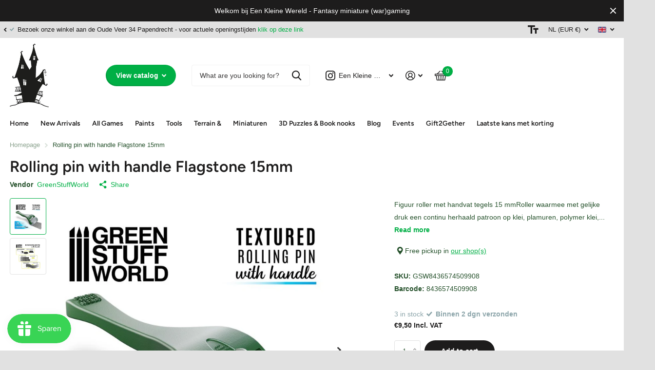

--- FILE ---
content_type: text/html; charset=utf-8
request_url: https://www.eenkleinewereld.nl/en/products/rolling-pin-with-handle-flagstone-15mm
body_size: 49080
content:
<!doctype html>
<html lang="en" data-theme="xtra" dir="ltr" class="no-js  ">
	<head>
		<meta charset="utf-8">
		<meta http-equiv="x-ua-compatible" content="ie=edge">
		<title>Rolling-pin met handel flagstone 15mm Figuur roller tegel 15mm &ndash; Een Kleine Wereld</title><meta name="description" content="Rolling-pin met handel flagstone 15mm Figuur roller tegel 15mm #rolling #pin #handle #greenstuffworld #flagstone #15mm"><meta name="theme-color" content="">
		<meta name="MobileOptimized" content="320">
		<meta name="HandheldFriendly" content="true">
		<meta name="viewport" content="width=device-width, initial-scale=1, minimum-scale=1, maximum-scale=5, viewport-fit=cover, shrink-to-fit=no">
		<meta name="msapplication-config" content="//www.eenkleinewereld.nl/cdn/shop/t/3/assets/browserconfig.xml?v=52024572095365081671695731068">
		<link rel="canonical" href="https://www.eenkleinewereld.nl/en/products/rolling-pin-with-handle-flagstone-15mm">
    <link rel="preconnect" href="https://cdn.shopify.com" crossorigin>
		<link rel="preconnect" href="https://fonts.shopifycdn.com" crossorigin><link rel="preload" as="style" href="//www.eenkleinewereld.nl/cdn/shop/t/3/assets/screen.css?v=163400630104512392731695731073">
		<link rel="preload" as="style" href="//www.eenkleinewereld.nl/cdn/shop/t/3/assets/theme-xtra.css?v=78076270774430152701695731075">
		<link rel="preload" as="style" href="//www.eenkleinewereld.nl/cdn/shop/t/3/assets/screen-settings.css?v=5456598036240208561759342996">
		
		<link rel="preload" as="font" href="//www.eenkleinewereld.nl/cdn/fonts/figtree/figtree_n6.9d1ea52bb49a0a86cfd1b0383d00f83d3fcc14de.woff2" type="font/woff2" crossorigin>
    
		<link rel="preload" as="font" href="//www.eenkleinewereld.nl/cdn/shop/t/3/assets/xtra.woff2?v=39519511259337068301695731075" crossorigin>
		<link media="screen" rel="stylesheet" href="//www.eenkleinewereld.nl/cdn/shop/t/3/assets/screen.css?v=163400630104512392731695731073" id="core-css">
		<link media="screen" rel="stylesheet" href="//www.eenkleinewereld.nl/cdn/shop/t/3/assets/theme-xtra.css?v=78076270774430152701695731075" id="xtra-css">
        <link media="screen" rel="stylesheet" href="//www.eenkleinewereld.nl/cdn/shop/t/3/assets/ss-custom.css?v=90793166439664296031700035281" id="ss-custom">
		<noscript><link rel="stylesheet" href="//www.eenkleinewereld.nl/cdn/shop/t/3/assets/async-menu.css?v=36590982183417486461695731068"></noscript><link media="screen" rel="stylesheet" href="//www.eenkleinewereld.nl/cdn/shop/t/3/assets/page-product.css?v=151880372471234869641695731068" id="product-css"><link media="screen" rel="stylesheet" href="//www.eenkleinewereld.nl/cdn/shop/t/3/assets/screen-settings.css?v=5456598036240208561759342996" id="custom-css">
<link rel="icon" href="//www.eenkleinewereld.nl/cdn/shop/files/faviconHauntedHouse_5bdcecb8-5296-4083-a64c-0f5f15de0dc4.png?crop=center&height=32&v=1739116353&width=32" type="image/png">
			<link rel="mask-icon" href="safari-pinned-tab.svg" color="#333333">
			<link rel="apple-touch-icon" href="apple-touch-icon.png"><link rel="manifest" href="//www.eenkleinewereld.nl/cdn/shop/t/3/assets/manifest.json?v=70007273668911385661695731074">
		<link rel="preconnect" href="//cdn.shopify.com">
		<script>document.documentElement.classList.remove('no-js'); document.documentElement.classList.add('js');</script>
		<meta name="msapplication-config" content="//www.eenkleinewereld.nl/cdn/shop/t/3/assets/browserconfig.xml?v=52024572095365081671695731068">
<meta property="og:title" content="Rolling pin with handle Flagstone 15mm">
<meta property="og:type" content="product">
<meta property="og:description" content="Rolling-pin met handel flagstone 15mm Figuur roller tegel 15mm #rolling #pin #handle #greenstuffworld #flagstone #15mm">
<meta property="og:site_name" content="Een Kleine Wereld">
<meta property="og:url" content="https://www.eenkleinewereld.nl/en/products/rolling-pin-with-handle-flagstone-15mm">

  
  <meta property="product:price:amount" content="€9,50">
  <meta property="og:price:amount" content="€9,50">
  <meta property="og:price:currency" content="EUR">
  <meta property="og:availability" content="instock" />

<meta property="og:image" content="//www.eenkleinewereld.nl/cdn/shop/products/6689.jpg?crop=center&height=500&v=1695997985&width=600">

<meta name="twitter:title" content="Rolling pin with handle Flagstone 15mm">
<meta name="twitter:description" content="Rolling-pin met handel flagstone 15mm Figuur roller tegel 15mm #rolling #pin #handle #greenstuffworld #flagstone #15mm">
<meta name="twitter:site" content="Een Kleine Wereld">

<meta property="twitter:image" content="//www.eenkleinewereld.nl/cdn/shop/products/6689.jpg?crop=center&height=500&v=1695997985&width=600">
<script type="application/ld+json">
  [{
        "@context": "http://schema.org",
        "@type": "Product",
        "name": "Rolling pin with handle Flagstone 15mm",
        "url": "https://www.eenkleinewereld.nl/en/products/rolling-pin-with-handle-flagstone-15mm","brand": { "@type": "Brand", "name": "GreenStuffWorld" },"description": "Figuur roller met handvat tegels 15 mmRoller waarmee met gelijke druk een continu herhaald patroon op klei, plamuren, polymer klei, green of brown stuff en foam kan worden gedrukt. Hiermee kun je paden, straten, terrassen etc maken. Door de handel kun je ook meer spelen met hobbels etc.\nGemaakt van helder PMMA-plastic met verbazingwekkende antikleefeigenschappen. Niet giftig. Ze zijn er in verschillende patronen.Roller breedte: 4 cm (1.5 inches)Roller Lengte met greep: 14cm (5.5 inches)Diameter: 2'5cm (1 inch)Schaal: 15-20mm (1\/87-1\/72)\nGEBRUIK INSTRUCTIES1e - Meng de epoxyhars \/ klei \/ polymer klei tot een egaal plakkaat2e - Zorg voor een optimaal resultaat voor een glad en egaal oppervlak zodat het patroon goed zal overkomen. Gebruik desnoods een deegroller, fles of ander glad rond voorwerp. 3e - Afhankelijk van het type plamuur \/ klei is het raadzaam om de figuurroller nat te maken om vastzitten te voorkomen.4e - Verplaats de figuurroller langzaam en oefen gelijkmatige druk uit op alle punten voor een gelijkmatige afdruk op de klei, epoxy kneedhars of ander materiaal5e - Haal overtollig klei weg met een scherp mes. Het wordt aanbevolen om dit te doen als het eenmaal is opgedroogd om vervormingen in de stopverf \/ klei te voorkomen.Materialen:Er zijn veel verschillende kleien of epoxyhars op de markt en ze kunnen allemaal worden voorzien van een afdruk met de roller. Gebruik verschillende druk bij de verschillende materialen.Gewoonlijk zijn polymeerklei (Fimo of Sculpey-type) vrij eenvoudig om met deze Rolling Pins te bewerken, omdat ze een gemakkelijke correctie van fouten toelaten voordat ze worden gebakken. Wil je de structuur overbrengen op een base, gebruik dan een MDF basis. Dit omdat je de klei, epoxy etc direct op een MDF-basis kunt zetten en alles in de oven, inclusief de basis, kunt plaatsen. De droogtijd van deze klei is ongeveer 15 minuten bij 150ºC. MDF hout laat wel een lichte geur achter zoals bij geroosterd brood.\nWil je alleen een prachtig pad, veranda, straat of iets anders maken dan kun je dit natuurlijk op een platte plaat drogen in de oven.\nWil je een pad maken op een XPS foam zorg dan voor een goede druk. Klei of epoxy is zacht materiaal waarin je het patroon zonder hard duwen zult zien. XPS foam heeft gewoon meer druk nodig. In het geval van epoxy basis zoals GreenStuff zijn er verschillende technieken die vergelijkbare resultaten opleveren. Het goede is: je hoeft ze niet te bakken, alleen te laten drogen en daarna kun je ze direct verwerken. Met Green Stuff, dat bijzonder kleverig is, is het het beste om de roller enigszins te bevochtigen voor je de figuur roller erover heen walst. U kunt ook de kleverigheid verminderen door talkpoeder toe te passen of door een oliebasis als Vaseline te gebruiken.Andere epoxy klei zoals de Milliput putty, bijvoorbeeld, zijn ook geschikt, maar we zouden niet aanraden om ze veel nat te maken. Als het mengsel te plakkerig is, is het beter om door te gaan met kneden totdat de plakkerigheid verdwenen is.\nVoor dit soort epoxyplamuren is het erg belangrijk om de deegrollen na gebruik goed te reinigen.Schoonmaak instructies:Gebruik na het werken met de deegroller een penseel met harde haren en voldoende water om eventuele resten op de roller te verwijderen, indien nodig.\n#rolling #pin #handle #greenstuffworld","image": "//www.eenkleinewereld.nl/cdn/shop/products/6689.jpg?crop=center&height=500&v=1695997985&width=600","gtin8": "8436574509908","sku": "GSW8436574509908","offers": {
          "@type": "Offer",
          "price": "9.5",
          "url": "https://www.eenkleinewereld.nl/en/products/rolling-pin-with-handle-flagstone-15mm",
          "priceValidUntil": "2027-01-23",
          "priceCurrency": "EUR",
            "availability": "https://schema.org/InStock",
            "inventoryLevel": "3"}
      },{
      "@context": "http://schema.org/",
      "@type": "Organization",
      "url": "https://www.eenkleinewereld.nl/en/products/rolling-pin-with-handle-flagstone-15mm",
      "name": "Een Kleine Wereld",
      "legalName": "Een Kleine Wereld",
      "description": "Rolling-pin met handel flagstone 15mm Figuur roller tegel 15mm #rolling #pin #handle #greenstuffworld #flagstone #15mm","contactPoint": {
        "@type": "ContactPoint",
        "contactType": "Customer service",
        "telephone": "+31637301662"
      },
      "address": {
        "@type": "PostalAddress",
        "streetAddress": "Oude Veer 34, Winkelpark De Meent",
        "addressLocality": "Papendrecht",
        "postalCode": "3353 GS",
        "addressCountry": "NETHERLANDS"
      }
    },
    {
      "@context": "http://schema.org",
      "@type": "WebSite",
      "url": "https://www.eenkleinewereld.nl/en/products/rolling-pin-with-handle-flagstone-15mm",
      "name": "Een Kleine Wereld",
      "description": "Rolling-pin met handel flagstone 15mm Figuur roller tegel 15mm #rolling #pin #handle #greenstuffworld #flagstone #15mm",
      "author": [
        {
          "@type": "Organization",
          "url": "https://www.someoneyouknow.online",
          "name": "Someoneyouknow",
          "address": {
            "@type": "PostalAddress",
            "streetAddress": "Wilhelminaplein 25",
            "addressLocality": "Eindhoven",
            "addressRegion": "NB",
            "postalCode": "5611 HG",
            "addressCountry": "NL"
          }
        }
      ]
    }
  ]
</script>

		<script>window.performance && window.performance.mark && window.performance.mark('shopify.content_for_header.start');</script><meta name="google-site-verification" content="2CZE2r3mi8hpnrQSnh68tSYO87r9ywK4wStaVd1WIRM">
<meta name="facebook-domain-verification" content="3j8hlh3jw53pyyxi9vq0xtd924ate4">
<meta id="shopify-digital-wallet" name="shopify-digital-wallet" content="/83656966443/digital_wallets/dialog">
<meta name="shopify-checkout-api-token" content="79f1404bf3488451ee5e855e5f28ae14">
<meta id="in-context-paypal-metadata" data-shop-id="83656966443" data-venmo-supported="false" data-environment="production" data-locale="en_US" data-paypal-v4="true" data-currency="EUR">
<link rel="alternate" hreflang="x-default" href="https://www.eenkleinewereld.nl/products/rolling-pin-with-handle-flagstone-15mm">
<link rel="alternate" hreflang="nl" href="https://www.eenkleinewereld.nl/products/rolling-pin-with-handle-flagstone-15mm">
<link rel="alternate" hreflang="en" href="https://www.eenkleinewereld.nl/en/products/rolling-pin-with-handle-flagstone-15mm">
<link rel="alternate" type="application/json+oembed" href="https://www.eenkleinewereld.nl/en/products/rolling-pin-with-handle-flagstone-15mm.oembed">
<script async="async" src="/checkouts/internal/preloads.js?locale=en-NL"></script>
<link rel="preconnect" href="https://shop.app" crossorigin="anonymous">
<script async="async" src="https://shop.app/checkouts/internal/preloads.js?locale=en-NL&shop_id=83656966443" crossorigin="anonymous"></script>
<script id="apple-pay-shop-capabilities" type="application/json">{"shopId":83656966443,"countryCode":"NL","currencyCode":"EUR","merchantCapabilities":["supports3DS"],"merchantId":"gid:\/\/shopify\/Shop\/83656966443","merchantName":"Een Kleine Wereld","requiredBillingContactFields":["postalAddress","email","phone"],"requiredShippingContactFields":["postalAddress","email","phone"],"shippingType":"shipping","supportedNetworks":["visa","maestro","masterCard","amex"],"total":{"type":"pending","label":"Een Kleine Wereld","amount":"1.00"},"shopifyPaymentsEnabled":true,"supportsSubscriptions":true}</script>
<script id="shopify-features" type="application/json">{"accessToken":"79f1404bf3488451ee5e855e5f28ae14","betas":["rich-media-storefront-analytics"],"domain":"www.eenkleinewereld.nl","predictiveSearch":true,"shopId":83656966443,"locale":"en"}</script>
<script>var Shopify = Shopify || {};
Shopify.shop = "eenkleinewereld.myshopify.com";
Shopify.locale = "en";
Shopify.currency = {"active":"EUR","rate":"1.0"};
Shopify.country = "NL";
Shopify.theme = {"name":"theme-eenkleinewereld\/main","id":161298088235,"schema_name":"Xtra","schema_version":"3.3.0","theme_store_id":null,"role":"main"};
Shopify.theme.handle = "null";
Shopify.theme.style = {"id":null,"handle":null};
Shopify.cdnHost = "www.eenkleinewereld.nl/cdn";
Shopify.routes = Shopify.routes || {};
Shopify.routes.root = "/en/";</script>
<script type="module">!function(o){(o.Shopify=o.Shopify||{}).modules=!0}(window);</script>
<script>!function(o){function n(){var o=[];function n(){o.push(Array.prototype.slice.apply(arguments))}return n.q=o,n}var t=o.Shopify=o.Shopify||{};t.loadFeatures=n(),t.autoloadFeatures=n()}(window);</script>
<script>
  window.ShopifyPay = window.ShopifyPay || {};
  window.ShopifyPay.apiHost = "shop.app\/pay";
  window.ShopifyPay.redirectState = null;
</script>
<script id="shop-js-analytics" type="application/json">{"pageType":"product"}</script>
<script defer="defer" async type="module" src="//www.eenkleinewereld.nl/cdn/shopifycloud/shop-js/modules/v2/client.init-shop-cart-sync_BT-GjEfc.en.esm.js"></script>
<script defer="defer" async type="module" src="//www.eenkleinewereld.nl/cdn/shopifycloud/shop-js/modules/v2/chunk.common_D58fp_Oc.esm.js"></script>
<script defer="defer" async type="module" src="//www.eenkleinewereld.nl/cdn/shopifycloud/shop-js/modules/v2/chunk.modal_xMitdFEc.esm.js"></script>
<script type="module">
  await import("//www.eenkleinewereld.nl/cdn/shopifycloud/shop-js/modules/v2/client.init-shop-cart-sync_BT-GjEfc.en.esm.js");
await import("//www.eenkleinewereld.nl/cdn/shopifycloud/shop-js/modules/v2/chunk.common_D58fp_Oc.esm.js");
await import("//www.eenkleinewereld.nl/cdn/shopifycloud/shop-js/modules/v2/chunk.modal_xMitdFEc.esm.js");

  window.Shopify.SignInWithShop?.initShopCartSync?.({"fedCMEnabled":true,"windoidEnabled":true});

</script>
<script>
  window.Shopify = window.Shopify || {};
  if (!window.Shopify.featureAssets) window.Shopify.featureAssets = {};
  window.Shopify.featureAssets['shop-js'] = {"shop-cart-sync":["modules/v2/client.shop-cart-sync_DZOKe7Ll.en.esm.js","modules/v2/chunk.common_D58fp_Oc.esm.js","modules/v2/chunk.modal_xMitdFEc.esm.js"],"init-fed-cm":["modules/v2/client.init-fed-cm_B6oLuCjv.en.esm.js","modules/v2/chunk.common_D58fp_Oc.esm.js","modules/v2/chunk.modal_xMitdFEc.esm.js"],"shop-cash-offers":["modules/v2/client.shop-cash-offers_D2sdYoxE.en.esm.js","modules/v2/chunk.common_D58fp_Oc.esm.js","modules/v2/chunk.modal_xMitdFEc.esm.js"],"shop-login-button":["modules/v2/client.shop-login-button_QeVjl5Y3.en.esm.js","modules/v2/chunk.common_D58fp_Oc.esm.js","modules/v2/chunk.modal_xMitdFEc.esm.js"],"pay-button":["modules/v2/client.pay-button_DXTOsIq6.en.esm.js","modules/v2/chunk.common_D58fp_Oc.esm.js","modules/v2/chunk.modal_xMitdFEc.esm.js"],"shop-button":["modules/v2/client.shop-button_DQZHx9pm.en.esm.js","modules/v2/chunk.common_D58fp_Oc.esm.js","modules/v2/chunk.modal_xMitdFEc.esm.js"],"avatar":["modules/v2/client.avatar_BTnouDA3.en.esm.js"],"init-windoid":["modules/v2/client.init-windoid_CR1B-cfM.en.esm.js","modules/v2/chunk.common_D58fp_Oc.esm.js","modules/v2/chunk.modal_xMitdFEc.esm.js"],"init-shop-for-new-customer-accounts":["modules/v2/client.init-shop-for-new-customer-accounts_C_vY_xzh.en.esm.js","modules/v2/client.shop-login-button_QeVjl5Y3.en.esm.js","modules/v2/chunk.common_D58fp_Oc.esm.js","modules/v2/chunk.modal_xMitdFEc.esm.js"],"init-shop-email-lookup-coordinator":["modules/v2/client.init-shop-email-lookup-coordinator_BI7n9ZSv.en.esm.js","modules/v2/chunk.common_D58fp_Oc.esm.js","modules/v2/chunk.modal_xMitdFEc.esm.js"],"init-shop-cart-sync":["modules/v2/client.init-shop-cart-sync_BT-GjEfc.en.esm.js","modules/v2/chunk.common_D58fp_Oc.esm.js","modules/v2/chunk.modal_xMitdFEc.esm.js"],"shop-toast-manager":["modules/v2/client.shop-toast-manager_DiYdP3xc.en.esm.js","modules/v2/chunk.common_D58fp_Oc.esm.js","modules/v2/chunk.modal_xMitdFEc.esm.js"],"init-customer-accounts":["modules/v2/client.init-customer-accounts_D9ZNqS-Q.en.esm.js","modules/v2/client.shop-login-button_QeVjl5Y3.en.esm.js","modules/v2/chunk.common_D58fp_Oc.esm.js","modules/v2/chunk.modal_xMitdFEc.esm.js"],"init-customer-accounts-sign-up":["modules/v2/client.init-customer-accounts-sign-up_iGw4briv.en.esm.js","modules/v2/client.shop-login-button_QeVjl5Y3.en.esm.js","modules/v2/chunk.common_D58fp_Oc.esm.js","modules/v2/chunk.modal_xMitdFEc.esm.js"],"shop-follow-button":["modules/v2/client.shop-follow-button_CqMgW2wH.en.esm.js","modules/v2/chunk.common_D58fp_Oc.esm.js","modules/v2/chunk.modal_xMitdFEc.esm.js"],"checkout-modal":["modules/v2/client.checkout-modal_xHeaAweL.en.esm.js","modules/v2/chunk.common_D58fp_Oc.esm.js","modules/v2/chunk.modal_xMitdFEc.esm.js"],"shop-login":["modules/v2/client.shop-login_D91U-Q7h.en.esm.js","modules/v2/chunk.common_D58fp_Oc.esm.js","modules/v2/chunk.modal_xMitdFEc.esm.js"],"lead-capture":["modules/v2/client.lead-capture_BJmE1dJe.en.esm.js","modules/v2/chunk.common_D58fp_Oc.esm.js","modules/v2/chunk.modal_xMitdFEc.esm.js"],"payment-terms":["modules/v2/client.payment-terms_Ci9AEqFq.en.esm.js","modules/v2/chunk.common_D58fp_Oc.esm.js","modules/v2/chunk.modal_xMitdFEc.esm.js"]};
</script>
<script>(function() {
  var isLoaded = false;
  function asyncLoad() {
    if (isLoaded) return;
    isLoaded = true;
    var urls = ["https:\/\/js.smile.io\/v1\/smile-shopify.js?shop=eenkleinewereld.myshopify.com","https:\/\/static.klaviyo.com\/onsite\/js\/klaviyo.js?company_id=WP5wND\u0026shop=eenkleinewereld.myshopify.com","https:\/\/cdn-bundler.nice-team.net\/app\/js\/bundler.js?shop=eenkleinewereld.myshopify.com"];
    for (var i = 0; i < urls.length; i++) {
      var s = document.createElement('script');
      s.type = 'text/javascript';
      s.async = true;
      s.src = urls[i];
      var x = document.getElementsByTagName('script')[0];
      x.parentNode.insertBefore(s, x);
    }
  };
  if(window.attachEvent) {
    window.attachEvent('onload', asyncLoad);
  } else {
    window.addEventListener('load', asyncLoad, false);
  }
})();</script>
<script id="__st">var __st={"a":83656966443,"offset":3600,"reqid":"c7bb4a0a-6ef1-41fd-91d0-b2f48fef9602-1769168806","pageurl":"www.eenkleinewereld.nl\/en\/products\/rolling-pin-with-handle-flagstone-15mm","u":"f1edbb413dbf","p":"product","rtyp":"product","rid":8764701245739};</script>
<script>window.ShopifyPaypalV4VisibilityTracking = true;</script>
<script id="captcha-bootstrap">!function(){'use strict';const t='contact',e='account',n='new_comment',o=[[t,t],['blogs',n],['comments',n],[t,'customer']],c=[[e,'customer_login'],[e,'guest_login'],[e,'recover_customer_password'],[e,'create_customer']],r=t=>t.map((([t,e])=>`form[action*='/${t}']:not([data-nocaptcha='true']) input[name='form_type'][value='${e}']`)).join(','),a=t=>()=>t?[...document.querySelectorAll(t)].map((t=>t.form)):[];function s(){const t=[...o],e=r(t);return a(e)}const i='password',u='form_key',d=['recaptcha-v3-token','g-recaptcha-response','h-captcha-response',i],f=()=>{try{return window.sessionStorage}catch{return}},m='__shopify_v',_=t=>t.elements[u];function p(t,e,n=!1){try{const o=window.sessionStorage,c=JSON.parse(o.getItem(e)),{data:r}=function(t){const{data:e,action:n}=t;return t[m]||n?{data:e,action:n}:{data:t,action:n}}(c);for(const[e,n]of Object.entries(r))t.elements[e]&&(t.elements[e].value=n);n&&o.removeItem(e)}catch(o){console.error('form repopulation failed',{error:o})}}const l='form_type',E='cptcha';function T(t){t.dataset[E]=!0}const w=window,h=w.document,L='Shopify',v='ce_forms',y='captcha';let A=!1;((t,e)=>{const n=(g='f06e6c50-85a8-45c8-87d0-21a2b65856fe',I='https://cdn.shopify.com/shopifycloud/storefront-forms-hcaptcha/ce_storefront_forms_captcha_hcaptcha.v1.5.2.iife.js',D={infoText:'Protected by hCaptcha',privacyText:'Privacy',termsText:'Terms'},(t,e,n)=>{const o=w[L][v],c=o.bindForm;if(c)return c(t,g,e,D).then(n);var r;o.q.push([[t,g,e,D],n]),r=I,A||(h.body.append(Object.assign(h.createElement('script'),{id:'captcha-provider',async:!0,src:r})),A=!0)});var g,I,D;w[L]=w[L]||{},w[L][v]=w[L][v]||{},w[L][v].q=[],w[L][y]=w[L][y]||{},w[L][y].protect=function(t,e){n(t,void 0,e),T(t)},Object.freeze(w[L][y]),function(t,e,n,w,h,L){const[v,y,A,g]=function(t,e,n){const i=e?o:[],u=t?c:[],d=[...i,...u],f=r(d),m=r(i),_=r(d.filter((([t,e])=>n.includes(e))));return[a(f),a(m),a(_),s()]}(w,h,L),I=t=>{const e=t.target;return e instanceof HTMLFormElement?e:e&&e.form},D=t=>v().includes(t);t.addEventListener('submit',(t=>{const e=I(t);if(!e)return;const n=D(e)&&!e.dataset.hcaptchaBound&&!e.dataset.recaptchaBound,o=_(e),c=g().includes(e)&&(!o||!o.value);(n||c)&&t.preventDefault(),c&&!n&&(function(t){try{if(!f())return;!function(t){const e=f();if(!e)return;const n=_(t);if(!n)return;const o=n.value;o&&e.removeItem(o)}(t);const e=Array.from(Array(32),(()=>Math.random().toString(36)[2])).join('');!function(t,e){_(t)||t.append(Object.assign(document.createElement('input'),{type:'hidden',name:u})),t.elements[u].value=e}(t,e),function(t,e){const n=f();if(!n)return;const o=[...t.querySelectorAll(`input[type='${i}']`)].map((({name:t})=>t)),c=[...d,...o],r={};for(const[a,s]of new FormData(t).entries())c.includes(a)||(r[a]=s);n.setItem(e,JSON.stringify({[m]:1,action:t.action,data:r}))}(t,e)}catch(e){console.error('failed to persist form',e)}}(e),e.submit())}));const S=(t,e)=>{t&&!t.dataset[E]&&(n(t,e.some((e=>e===t))),T(t))};for(const o of['focusin','change'])t.addEventListener(o,(t=>{const e=I(t);D(e)&&S(e,y())}));const B=e.get('form_key'),M=e.get(l),P=B&&M;t.addEventListener('DOMContentLoaded',(()=>{const t=y();if(P)for(const e of t)e.elements[l].value===M&&p(e,B);[...new Set([...A(),...v().filter((t=>'true'===t.dataset.shopifyCaptcha))])].forEach((e=>S(e,t)))}))}(h,new URLSearchParams(w.location.search),n,t,e,['guest_login'])})(!0,!0)}();</script>
<script integrity="sha256-4kQ18oKyAcykRKYeNunJcIwy7WH5gtpwJnB7kiuLZ1E=" data-source-attribution="shopify.loadfeatures" defer="defer" src="//www.eenkleinewereld.nl/cdn/shopifycloud/storefront/assets/storefront/load_feature-a0a9edcb.js" crossorigin="anonymous"></script>
<script crossorigin="anonymous" defer="defer" src="//www.eenkleinewereld.nl/cdn/shopifycloud/storefront/assets/shopify_pay/storefront-65b4c6d7.js?v=20250812"></script>
<script data-source-attribution="shopify.dynamic_checkout.dynamic.init">var Shopify=Shopify||{};Shopify.PaymentButton=Shopify.PaymentButton||{isStorefrontPortableWallets:!0,init:function(){window.Shopify.PaymentButton.init=function(){};var t=document.createElement("script");t.src="https://www.eenkleinewereld.nl/cdn/shopifycloud/portable-wallets/latest/portable-wallets.en.js",t.type="module",document.head.appendChild(t)}};
</script>
<script data-source-attribution="shopify.dynamic_checkout.buyer_consent">
  function portableWalletsHideBuyerConsent(e){var t=document.getElementById("shopify-buyer-consent"),n=document.getElementById("shopify-subscription-policy-button");t&&n&&(t.classList.add("hidden"),t.setAttribute("aria-hidden","true"),n.removeEventListener("click",e))}function portableWalletsShowBuyerConsent(e){var t=document.getElementById("shopify-buyer-consent"),n=document.getElementById("shopify-subscription-policy-button");t&&n&&(t.classList.remove("hidden"),t.removeAttribute("aria-hidden"),n.addEventListener("click",e))}window.Shopify?.PaymentButton&&(window.Shopify.PaymentButton.hideBuyerConsent=portableWalletsHideBuyerConsent,window.Shopify.PaymentButton.showBuyerConsent=portableWalletsShowBuyerConsent);
</script>
<script>
  function portableWalletsCleanup(e){e&&e.src&&console.error("Failed to load portable wallets script "+e.src);var t=document.querySelectorAll("shopify-accelerated-checkout .shopify-payment-button__skeleton, shopify-accelerated-checkout-cart .wallet-cart-button__skeleton"),e=document.getElementById("shopify-buyer-consent");for(let e=0;e<t.length;e++)t[e].remove();e&&e.remove()}function portableWalletsNotLoadedAsModule(e){e instanceof ErrorEvent&&"string"==typeof e.message&&e.message.includes("import.meta")&&"string"==typeof e.filename&&e.filename.includes("portable-wallets")&&(window.removeEventListener("error",portableWalletsNotLoadedAsModule),window.Shopify.PaymentButton.failedToLoad=e,"loading"===document.readyState?document.addEventListener("DOMContentLoaded",window.Shopify.PaymentButton.init):window.Shopify.PaymentButton.init())}window.addEventListener("error",portableWalletsNotLoadedAsModule);
</script>

<script type="module" src="https://www.eenkleinewereld.nl/cdn/shopifycloud/portable-wallets/latest/portable-wallets.en.js" onError="portableWalletsCleanup(this)" crossorigin="anonymous"></script>
<script nomodule>
  document.addEventListener("DOMContentLoaded", portableWalletsCleanup);
</script>

<script id='scb4127' type='text/javascript' async='' src='https://www.eenkleinewereld.nl/cdn/shopifycloud/privacy-banner/storefront-banner.js'></script><link id="shopify-accelerated-checkout-styles" rel="stylesheet" media="screen" href="https://www.eenkleinewereld.nl/cdn/shopifycloud/portable-wallets/latest/accelerated-checkout-backwards-compat.css" crossorigin="anonymous">
<style id="shopify-accelerated-checkout-cart">
        #shopify-buyer-consent {
  margin-top: 1em;
  display: inline-block;
  width: 100%;
}

#shopify-buyer-consent.hidden {
  display: none;
}

#shopify-subscription-policy-button {
  background: none;
  border: none;
  padding: 0;
  text-decoration: underline;
  font-size: inherit;
  cursor: pointer;
}

#shopify-subscription-policy-button::before {
  box-shadow: none;
}

      </style>

<script>window.performance && window.performance.mark && window.performance.mark('shopify.content_for_header.end');</script>
		
	 <!-- Google Webmaster Tools Site Verification -->
<meta name="google-site-verification" content="2CZE2r3mi8hpnrQSnh68tSYO87r9ywK4wStaVd1WIRM" />
<!-- BEGIN app block: shopify://apps/klaviyo-email-marketing-sms/blocks/klaviyo-onsite-embed/2632fe16-c075-4321-a88b-50b567f42507 -->












  <script async src="https://static.klaviyo.com/onsite/js/WP5wND/klaviyo.js?company_id=WP5wND"></script>
  <script>!function(){if(!window.klaviyo){window._klOnsite=window._klOnsite||[];try{window.klaviyo=new Proxy({},{get:function(n,i){return"push"===i?function(){var n;(n=window._klOnsite).push.apply(n,arguments)}:function(){for(var n=arguments.length,o=new Array(n),w=0;w<n;w++)o[w]=arguments[w];var t="function"==typeof o[o.length-1]?o.pop():void 0,e=new Promise((function(n){window._klOnsite.push([i].concat(o,[function(i){t&&t(i),n(i)}]))}));return e}}})}catch(n){window.klaviyo=window.klaviyo||[],window.klaviyo.push=function(){var n;(n=window._klOnsite).push.apply(n,arguments)}}}}();</script>

  
    <script id="viewed_product">
      if (item == null) {
        var _learnq = _learnq || [];

        var MetafieldReviews = null
        var MetafieldYotpoRating = null
        var MetafieldYotpoCount = null
        var MetafieldLooxRating = null
        var MetafieldLooxCount = null
        var okendoProduct = null
        var okendoProductReviewCount = null
        var okendoProductReviewAverageValue = null
        try {
          // The following fields are used for Customer Hub recently viewed in order to add reviews.
          // This information is not part of __kla_viewed. Instead, it is part of __kla_viewed_reviewed_items
          MetafieldReviews = {};
          MetafieldYotpoRating = null
          MetafieldYotpoCount = null
          MetafieldLooxRating = null
          MetafieldLooxCount = null

          okendoProduct = null
          // If the okendo metafield is not legacy, it will error, which then requires the new json formatted data
          if (okendoProduct && 'error' in okendoProduct) {
            okendoProduct = null
          }
          okendoProductReviewCount = okendoProduct ? okendoProduct.reviewCount : null
          okendoProductReviewAverageValue = okendoProduct ? okendoProduct.reviewAverageValue : null
        } catch (error) {
          console.error('Error in Klaviyo onsite reviews tracking:', error);
        }

        var item = {
          Name: "Rolling pin with handle Flagstone 15mm",
          ProductID: 8764701245739,
          Categories: ["GreenStuffWorld","GreenStuffWorld","Rolling pins","Rolling pins","Tools all products"],
          ImageURL: "https://www.eenkleinewereld.nl/cdn/shop/products/6689_grande.jpg?v=1695997985",
          URL: "https://www.eenkleinewereld.nl/en/products/rolling-pin-with-handle-flagstone-15mm",
          Brand: "GreenStuffWorld",
          Price: "€9,50",
          Value: "9,50",
          CompareAtPrice: "€0,00"
        };
        _learnq.push(['track', 'Viewed Product', item]);
        _learnq.push(['trackViewedItem', {
          Title: item.Name,
          ItemId: item.ProductID,
          Categories: item.Categories,
          ImageUrl: item.ImageURL,
          Url: item.URL,
          Metadata: {
            Brand: item.Brand,
            Price: item.Price,
            Value: item.Value,
            CompareAtPrice: item.CompareAtPrice
          },
          metafields:{
            reviews: MetafieldReviews,
            yotpo:{
              rating: MetafieldYotpoRating,
              count: MetafieldYotpoCount,
            },
            loox:{
              rating: MetafieldLooxRating,
              count: MetafieldLooxCount,
            },
            okendo: {
              rating: okendoProductReviewAverageValue,
              count: okendoProductReviewCount,
            }
          }
        }]);
      }
    </script>
  




  <script>
    window.klaviyoReviewsProductDesignMode = false
  </script>







<!-- END app block --><script src="https://cdn.shopify.com/extensions/019be689-f1ac-7abc-a55f-651cfc8c6699/smile-io-273/assets/smile-loader.js" type="text/javascript" defer="defer"></script>
<link href="https://monorail-edge.shopifysvc.com" rel="dns-prefetch">
<script>(function(){if ("sendBeacon" in navigator && "performance" in window) {try {var session_token_from_headers = performance.getEntriesByType('navigation')[0].serverTiming.find(x => x.name == '_s').description;} catch {var session_token_from_headers = undefined;}var session_cookie_matches = document.cookie.match(/_shopify_s=([^;]*)/);var session_token_from_cookie = session_cookie_matches && session_cookie_matches.length === 2 ? session_cookie_matches[1] : "";var session_token = session_token_from_headers || session_token_from_cookie || "";function handle_abandonment_event(e) {var entries = performance.getEntries().filter(function(entry) {return /monorail-edge.shopifysvc.com/.test(entry.name);});if (!window.abandonment_tracked && entries.length === 0) {window.abandonment_tracked = true;var currentMs = Date.now();var navigation_start = performance.timing.navigationStart;var payload = {shop_id: 83656966443,url: window.location.href,navigation_start,duration: currentMs - navigation_start,session_token,page_type: "product"};window.navigator.sendBeacon("https://monorail-edge.shopifysvc.com/v1/produce", JSON.stringify({schema_id: "online_store_buyer_site_abandonment/1.1",payload: payload,metadata: {event_created_at_ms: currentMs,event_sent_at_ms: currentMs}}));}}window.addEventListener('pagehide', handle_abandonment_event);}}());</script>
<script id="web-pixels-manager-setup">(function e(e,d,r,n,o){if(void 0===o&&(o={}),!Boolean(null===(a=null===(i=window.Shopify)||void 0===i?void 0:i.analytics)||void 0===a?void 0:a.replayQueue)){var i,a;window.Shopify=window.Shopify||{};var t=window.Shopify;t.analytics=t.analytics||{};var s=t.analytics;s.replayQueue=[],s.publish=function(e,d,r){return s.replayQueue.push([e,d,r]),!0};try{self.performance.mark("wpm:start")}catch(e){}var l=function(){var e={modern:/Edge?\/(1{2}[4-9]|1[2-9]\d|[2-9]\d{2}|\d{4,})\.\d+(\.\d+|)|Firefox\/(1{2}[4-9]|1[2-9]\d|[2-9]\d{2}|\d{4,})\.\d+(\.\d+|)|Chrom(ium|e)\/(9{2}|\d{3,})\.\d+(\.\d+|)|(Maci|X1{2}).+ Version\/(15\.\d+|(1[6-9]|[2-9]\d|\d{3,})\.\d+)([,.]\d+|)( \(\w+\)|)( Mobile\/\w+|) Safari\/|Chrome.+OPR\/(9{2}|\d{3,})\.\d+\.\d+|(CPU[ +]OS|iPhone[ +]OS|CPU[ +]iPhone|CPU IPhone OS|CPU iPad OS)[ +]+(15[._]\d+|(1[6-9]|[2-9]\d|\d{3,})[._]\d+)([._]\d+|)|Android:?[ /-](13[3-9]|1[4-9]\d|[2-9]\d{2}|\d{4,})(\.\d+|)(\.\d+|)|Android.+Firefox\/(13[5-9]|1[4-9]\d|[2-9]\d{2}|\d{4,})\.\d+(\.\d+|)|Android.+Chrom(ium|e)\/(13[3-9]|1[4-9]\d|[2-9]\d{2}|\d{4,})\.\d+(\.\d+|)|SamsungBrowser\/([2-9]\d|\d{3,})\.\d+/,legacy:/Edge?\/(1[6-9]|[2-9]\d|\d{3,})\.\d+(\.\d+|)|Firefox\/(5[4-9]|[6-9]\d|\d{3,})\.\d+(\.\d+|)|Chrom(ium|e)\/(5[1-9]|[6-9]\d|\d{3,})\.\d+(\.\d+|)([\d.]+$|.*Safari\/(?![\d.]+ Edge\/[\d.]+$))|(Maci|X1{2}).+ Version\/(10\.\d+|(1[1-9]|[2-9]\d|\d{3,})\.\d+)([,.]\d+|)( \(\w+\)|)( Mobile\/\w+|) Safari\/|Chrome.+OPR\/(3[89]|[4-9]\d|\d{3,})\.\d+\.\d+|(CPU[ +]OS|iPhone[ +]OS|CPU[ +]iPhone|CPU IPhone OS|CPU iPad OS)[ +]+(10[._]\d+|(1[1-9]|[2-9]\d|\d{3,})[._]\d+)([._]\d+|)|Android:?[ /-](13[3-9]|1[4-9]\d|[2-9]\d{2}|\d{4,})(\.\d+|)(\.\d+|)|Mobile Safari.+OPR\/([89]\d|\d{3,})\.\d+\.\d+|Android.+Firefox\/(13[5-9]|1[4-9]\d|[2-9]\d{2}|\d{4,})\.\d+(\.\d+|)|Android.+Chrom(ium|e)\/(13[3-9]|1[4-9]\d|[2-9]\d{2}|\d{4,})\.\d+(\.\d+|)|Android.+(UC? ?Browser|UCWEB|U3)[ /]?(15\.([5-9]|\d{2,})|(1[6-9]|[2-9]\d|\d{3,})\.\d+)\.\d+|SamsungBrowser\/(5\.\d+|([6-9]|\d{2,})\.\d+)|Android.+MQ{2}Browser\/(14(\.(9|\d{2,})|)|(1[5-9]|[2-9]\d|\d{3,})(\.\d+|))(\.\d+|)|K[Aa][Ii]OS\/(3\.\d+|([4-9]|\d{2,})\.\d+)(\.\d+|)/},d=e.modern,r=e.legacy,n=navigator.userAgent;return n.match(d)?"modern":n.match(r)?"legacy":"unknown"}(),u="modern"===l?"modern":"legacy",c=(null!=n?n:{modern:"",legacy:""})[u],f=function(e){return[e.baseUrl,"/wpm","/b",e.hashVersion,"modern"===e.buildTarget?"m":"l",".js"].join("")}({baseUrl:d,hashVersion:r,buildTarget:u}),m=function(e){var d=e.version,r=e.bundleTarget,n=e.surface,o=e.pageUrl,i=e.monorailEndpoint;return{emit:function(e){var a=e.status,t=e.errorMsg,s=(new Date).getTime(),l=JSON.stringify({metadata:{event_sent_at_ms:s},events:[{schema_id:"web_pixels_manager_load/3.1",payload:{version:d,bundle_target:r,page_url:o,status:a,surface:n,error_msg:t},metadata:{event_created_at_ms:s}}]});if(!i)return console&&console.warn&&console.warn("[Web Pixels Manager] No Monorail endpoint provided, skipping logging."),!1;try{return self.navigator.sendBeacon.bind(self.navigator)(i,l)}catch(e){}var u=new XMLHttpRequest;try{return u.open("POST",i,!0),u.setRequestHeader("Content-Type","text/plain"),u.send(l),!0}catch(e){return console&&console.warn&&console.warn("[Web Pixels Manager] Got an unhandled error while logging to Monorail."),!1}}}}({version:r,bundleTarget:l,surface:e.surface,pageUrl:self.location.href,monorailEndpoint:e.monorailEndpoint});try{o.browserTarget=l,function(e){var d=e.src,r=e.async,n=void 0===r||r,o=e.onload,i=e.onerror,a=e.sri,t=e.scriptDataAttributes,s=void 0===t?{}:t,l=document.createElement("script"),u=document.querySelector("head"),c=document.querySelector("body");if(l.async=n,l.src=d,a&&(l.integrity=a,l.crossOrigin="anonymous"),s)for(var f in s)if(Object.prototype.hasOwnProperty.call(s,f))try{l.dataset[f]=s[f]}catch(e){}if(o&&l.addEventListener("load",o),i&&l.addEventListener("error",i),u)u.appendChild(l);else{if(!c)throw new Error("Did not find a head or body element to append the script");c.appendChild(l)}}({src:f,async:!0,onload:function(){if(!function(){var e,d;return Boolean(null===(d=null===(e=window.Shopify)||void 0===e?void 0:e.analytics)||void 0===d?void 0:d.initialized)}()){var d=window.webPixelsManager.init(e)||void 0;if(d){var r=window.Shopify.analytics;r.replayQueue.forEach((function(e){var r=e[0],n=e[1],o=e[2];d.publishCustomEvent(r,n,o)})),r.replayQueue=[],r.publish=d.publishCustomEvent,r.visitor=d.visitor,r.initialized=!0}}},onerror:function(){return m.emit({status:"failed",errorMsg:"".concat(f," has failed to load")})},sri:function(e){var d=/^sha384-[A-Za-z0-9+/=]+$/;return"string"==typeof e&&d.test(e)}(c)?c:"",scriptDataAttributes:o}),m.emit({status:"loading"})}catch(e){m.emit({status:"failed",errorMsg:(null==e?void 0:e.message)||"Unknown error"})}}})({shopId: 83656966443,storefrontBaseUrl: "https://www.eenkleinewereld.nl",extensionsBaseUrl: "https://extensions.shopifycdn.com/cdn/shopifycloud/web-pixels-manager",monorailEndpoint: "https://monorail-edge.shopifysvc.com/unstable/produce_batch",surface: "storefront-renderer",enabledBetaFlags: ["2dca8a86"],webPixelsConfigList: [{"id":"845513003","configuration":"{\"config\":\"{\\\"google_tag_ids\\\":[\\\"GT-5N5QZC6\\\"],\\\"target_country\\\":\\\"NL\\\",\\\"gtag_events\\\":[{\\\"type\\\":\\\"search\\\",\\\"action_label\\\":\\\"GT-5N5QZC6\\\"},{\\\"type\\\":\\\"begin_checkout\\\",\\\"action_label\\\":\\\"GT-5N5QZC6\\\"},{\\\"type\\\":\\\"view_item\\\",\\\"action_label\\\":[\\\"GT-5N5QZC6\\\",\\\"MC-JSYQ2RJSRX\\\"]},{\\\"type\\\":\\\"purchase\\\",\\\"action_label\\\":[\\\"GT-5N5QZC6\\\",\\\"MC-JSYQ2RJSRX\\\"]},{\\\"type\\\":\\\"page_view\\\",\\\"action_label\\\":[\\\"GT-5N5QZC6\\\",\\\"MC-JSYQ2RJSRX\\\"]},{\\\"type\\\":\\\"add_payment_info\\\",\\\"action_label\\\":\\\"GT-5N5QZC6\\\"},{\\\"type\\\":\\\"add_to_cart\\\",\\\"action_label\\\":\\\"GT-5N5QZC6\\\"}],\\\"enable_monitoring_mode\\\":false}\"}","eventPayloadVersion":"v1","runtimeContext":"OPEN","scriptVersion":"b2a88bafab3e21179ed38636efcd8a93","type":"APP","apiClientId":1780363,"privacyPurposes":[],"dataSharingAdjustments":{"protectedCustomerApprovalScopes":["read_customer_address","read_customer_email","read_customer_name","read_customer_personal_data","read_customer_phone"]}},{"id":"755728683","configuration":"{\"swymApiEndpoint\":\"https:\/\/swymstore-v3free-01.swymrelay.com\",\"swymTier\":\"v3free-01\"}","eventPayloadVersion":"v1","runtimeContext":"STRICT","scriptVersion":"5b6f6917e306bc7f24523662663331c0","type":"APP","apiClientId":1350849,"privacyPurposes":["ANALYTICS","MARKETING","PREFERENCES"],"dataSharingAdjustments":{"protectedCustomerApprovalScopes":["read_customer_email","read_customer_name","read_customer_personal_data","read_customer_phone"]}},{"id":"332497195","configuration":"{\"pixel_id\":\"1690153564840380\",\"pixel_type\":\"facebook_pixel\",\"metaapp_system_user_token\":\"-\"}","eventPayloadVersion":"v1","runtimeContext":"OPEN","scriptVersion":"ca16bc87fe92b6042fbaa3acc2fbdaa6","type":"APP","apiClientId":2329312,"privacyPurposes":["ANALYTICS","MARKETING","SALE_OF_DATA"],"dataSharingAdjustments":{"protectedCustomerApprovalScopes":["read_customer_address","read_customer_email","read_customer_name","read_customer_personal_data","read_customer_phone"]}},{"id":"shopify-app-pixel","configuration":"{}","eventPayloadVersion":"v1","runtimeContext":"STRICT","scriptVersion":"0450","apiClientId":"shopify-pixel","type":"APP","privacyPurposes":["ANALYTICS","MARKETING"]},{"id":"shopify-custom-pixel","eventPayloadVersion":"v1","runtimeContext":"LAX","scriptVersion":"0450","apiClientId":"shopify-pixel","type":"CUSTOM","privacyPurposes":["ANALYTICS","MARKETING"]}],isMerchantRequest: false,initData: {"shop":{"name":"Een Kleine Wereld","paymentSettings":{"currencyCode":"EUR"},"myshopifyDomain":"eenkleinewereld.myshopify.com","countryCode":"NL","storefrontUrl":"https:\/\/www.eenkleinewereld.nl\/en"},"customer":null,"cart":null,"checkout":null,"productVariants":[{"price":{"amount":9.5,"currencyCode":"EUR"},"product":{"title":"Rolling pin with handle Flagstone 15mm","vendor":"GreenStuffWorld","id":"8764701245739","untranslatedTitle":"Rolling pin with handle Flagstone 15mm","url":"\/en\/products\/rolling-pin-with-handle-flagstone-15mm","type":"Tools"},"id":"47126574793003","image":{"src":"\/\/www.eenkleinewereld.nl\/cdn\/shop\/products\/6689.jpg?v=1695997985"},"sku":"GSW8436574509908","title":"Default Title","untranslatedTitle":"Default Title"}],"purchasingCompany":null},},"https://www.eenkleinewereld.nl/cdn","fcfee988w5aeb613cpc8e4bc33m6693e112",{"modern":"","legacy":""},{"shopId":"83656966443","storefrontBaseUrl":"https:\/\/www.eenkleinewereld.nl","extensionBaseUrl":"https:\/\/extensions.shopifycdn.com\/cdn\/shopifycloud\/web-pixels-manager","surface":"storefront-renderer","enabledBetaFlags":"[\"2dca8a86\"]","isMerchantRequest":"false","hashVersion":"fcfee988w5aeb613cpc8e4bc33m6693e112","publish":"custom","events":"[[\"page_viewed\",{}],[\"product_viewed\",{\"productVariant\":{\"price\":{\"amount\":9.5,\"currencyCode\":\"EUR\"},\"product\":{\"title\":\"Rolling pin with handle Flagstone 15mm\",\"vendor\":\"GreenStuffWorld\",\"id\":\"8764701245739\",\"untranslatedTitle\":\"Rolling pin with handle Flagstone 15mm\",\"url\":\"\/en\/products\/rolling-pin-with-handle-flagstone-15mm\",\"type\":\"Tools\"},\"id\":\"47126574793003\",\"image\":{\"src\":\"\/\/www.eenkleinewereld.nl\/cdn\/shop\/products\/6689.jpg?v=1695997985\"},\"sku\":\"GSW8436574509908\",\"title\":\"Default Title\",\"untranslatedTitle\":\"Default Title\"}}]]"});</script><script>
  window.ShopifyAnalytics = window.ShopifyAnalytics || {};
  window.ShopifyAnalytics.meta = window.ShopifyAnalytics.meta || {};
  window.ShopifyAnalytics.meta.currency = 'EUR';
  var meta = {"product":{"id":8764701245739,"gid":"gid:\/\/shopify\/Product\/8764701245739","vendor":"GreenStuffWorld","type":"Tools","handle":"rolling-pin-with-handle-flagstone-15mm","variants":[{"id":47126574793003,"price":950,"name":"Rolling pin with handle Flagstone 15mm","public_title":null,"sku":"GSW8436574509908"}],"remote":false},"page":{"pageType":"product","resourceType":"product","resourceId":8764701245739,"requestId":"c7bb4a0a-6ef1-41fd-91d0-b2f48fef9602-1769168806"}};
  for (var attr in meta) {
    window.ShopifyAnalytics.meta[attr] = meta[attr];
  }
</script>
<script class="analytics">
  (function () {
    var customDocumentWrite = function(content) {
      var jquery = null;

      if (window.jQuery) {
        jquery = window.jQuery;
      } else if (window.Checkout && window.Checkout.$) {
        jquery = window.Checkout.$;
      }

      if (jquery) {
        jquery('body').append(content);
      }
    };

    var hasLoggedConversion = function(token) {
      if (token) {
        return document.cookie.indexOf('loggedConversion=' + token) !== -1;
      }
      return false;
    }

    var setCookieIfConversion = function(token) {
      if (token) {
        var twoMonthsFromNow = new Date(Date.now());
        twoMonthsFromNow.setMonth(twoMonthsFromNow.getMonth() + 2);

        document.cookie = 'loggedConversion=' + token + '; expires=' + twoMonthsFromNow;
      }
    }

    var trekkie = window.ShopifyAnalytics.lib = window.trekkie = window.trekkie || [];
    if (trekkie.integrations) {
      return;
    }
    trekkie.methods = [
      'identify',
      'page',
      'ready',
      'track',
      'trackForm',
      'trackLink'
    ];
    trekkie.factory = function(method) {
      return function() {
        var args = Array.prototype.slice.call(arguments);
        args.unshift(method);
        trekkie.push(args);
        return trekkie;
      };
    };
    for (var i = 0; i < trekkie.methods.length; i++) {
      var key = trekkie.methods[i];
      trekkie[key] = trekkie.factory(key);
    }
    trekkie.load = function(config) {
      trekkie.config = config || {};
      trekkie.config.initialDocumentCookie = document.cookie;
      var first = document.getElementsByTagName('script')[0];
      var script = document.createElement('script');
      script.type = 'text/javascript';
      script.onerror = function(e) {
        var scriptFallback = document.createElement('script');
        scriptFallback.type = 'text/javascript';
        scriptFallback.onerror = function(error) {
                var Monorail = {
      produce: function produce(monorailDomain, schemaId, payload) {
        var currentMs = new Date().getTime();
        var event = {
          schema_id: schemaId,
          payload: payload,
          metadata: {
            event_created_at_ms: currentMs,
            event_sent_at_ms: currentMs
          }
        };
        return Monorail.sendRequest("https://" + monorailDomain + "/v1/produce", JSON.stringify(event));
      },
      sendRequest: function sendRequest(endpointUrl, payload) {
        // Try the sendBeacon API
        if (window && window.navigator && typeof window.navigator.sendBeacon === 'function' && typeof window.Blob === 'function' && !Monorail.isIos12()) {
          var blobData = new window.Blob([payload], {
            type: 'text/plain'
          });

          if (window.navigator.sendBeacon(endpointUrl, blobData)) {
            return true;
          } // sendBeacon was not successful

        } // XHR beacon

        var xhr = new XMLHttpRequest();

        try {
          xhr.open('POST', endpointUrl);
          xhr.setRequestHeader('Content-Type', 'text/plain');
          xhr.send(payload);
        } catch (e) {
          console.log(e);
        }

        return false;
      },
      isIos12: function isIos12() {
        return window.navigator.userAgent.lastIndexOf('iPhone; CPU iPhone OS 12_') !== -1 || window.navigator.userAgent.lastIndexOf('iPad; CPU OS 12_') !== -1;
      }
    };
    Monorail.produce('monorail-edge.shopifysvc.com',
      'trekkie_storefront_load_errors/1.1',
      {shop_id: 83656966443,
      theme_id: 161298088235,
      app_name: "storefront",
      context_url: window.location.href,
      source_url: "//www.eenkleinewereld.nl/cdn/s/trekkie.storefront.8d95595f799fbf7e1d32231b9a28fd43b70c67d3.min.js"});

        };
        scriptFallback.async = true;
        scriptFallback.src = '//www.eenkleinewereld.nl/cdn/s/trekkie.storefront.8d95595f799fbf7e1d32231b9a28fd43b70c67d3.min.js';
        first.parentNode.insertBefore(scriptFallback, first);
      };
      script.async = true;
      script.src = '//www.eenkleinewereld.nl/cdn/s/trekkie.storefront.8d95595f799fbf7e1d32231b9a28fd43b70c67d3.min.js';
      first.parentNode.insertBefore(script, first);
    };
    trekkie.load(
      {"Trekkie":{"appName":"storefront","development":false,"defaultAttributes":{"shopId":83656966443,"isMerchantRequest":null,"themeId":161298088235,"themeCityHash":"3008184058123810701","contentLanguage":"en","currency":"EUR","eventMetadataId":"1059e0da-50db-4567-a261-1d69d42219cd"},"isServerSideCookieWritingEnabled":true,"monorailRegion":"shop_domain","enabledBetaFlags":["65f19447"]},"Session Attribution":{},"S2S":{"facebookCapiEnabled":false,"source":"trekkie-storefront-renderer","apiClientId":580111}}
    );

    var loaded = false;
    trekkie.ready(function() {
      if (loaded) return;
      loaded = true;

      window.ShopifyAnalytics.lib = window.trekkie;

      var originalDocumentWrite = document.write;
      document.write = customDocumentWrite;
      try { window.ShopifyAnalytics.merchantGoogleAnalytics.call(this); } catch(error) {};
      document.write = originalDocumentWrite;

      window.ShopifyAnalytics.lib.page(null,{"pageType":"product","resourceType":"product","resourceId":8764701245739,"requestId":"c7bb4a0a-6ef1-41fd-91d0-b2f48fef9602-1769168806","shopifyEmitted":true});

      var match = window.location.pathname.match(/checkouts\/(.+)\/(thank_you|post_purchase)/)
      var token = match? match[1]: undefined;
      if (!hasLoggedConversion(token)) {
        setCookieIfConversion(token);
        window.ShopifyAnalytics.lib.track("Viewed Product",{"currency":"EUR","variantId":47126574793003,"productId":8764701245739,"productGid":"gid:\/\/shopify\/Product\/8764701245739","name":"Rolling pin with handle Flagstone 15mm","price":"9.50","sku":"GSW8436574509908","brand":"GreenStuffWorld","variant":null,"category":"Tools","nonInteraction":true,"remote":false},undefined,undefined,{"shopifyEmitted":true});
      window.ShopifyAnalytics.lib.track("monorail:\/\/trekkie_storefront_viewed_product\/1.1",{"currency":"EUR","variantId":47126574793003,"productId":8764701245739,"productGid":"gid:\/\/shopify\/Product\/8764701245739","name":"Rolling pin with handle Flagstone 15mm","price":"9.50","sku":"GSW8436574509908","brand":"GreenStuffWorld","variant":null,"category":"Tools","nonInteraction":true,"remote":false,"referer":"https:\/\/www.eenkleinewereld.nl\/en\/products\/rolling-pin-with-handle-flagstone-15mm"});
      }
    });


        var eventsListenerScript = document.createElement('script');
        eventsListenerScript.async = true;
        eventsListenerScript.src = "//www.eenkleinewereld.nl/cdn/shopifycloud/storefront/assets/shop_events_listener-3da45d37.js";
        document.getElementsByTagName('head')[0].appendChild(eventsListenerScript);

})();</script>
<script
  defer
  src="https://www.eenkleinewereld.nl/cdn/shopifycloud/perf-kit/shopify-perf-kit-3.0.4.min.js"
  data-application="storefront-renderer"
  data-shop-id="83656966443"
  data-render-region="gcp-us-east1"
  data-page-type="product"
  data-theme-instance-id="161298088235"
  data-theme-name="Xtra"
  data-theme-version="3.3.0"
  data-monorail-region="shop_domain"
  data-resource-timing-sampling-rate="10"
  data-shs="true"
  data-shs-beacon="true"
  data-shs-export-with-fetch="true"
  data-shs-logs-sample-rate="1"
  data-shs-beacon-endpoint="https://www.eenkleinewereld.nl/api/collect"
></script>
</head>
	<body class="template-product">
		<div id="root"><nav id="skip">
    <ul>
        <li><a href="/" accesskey="a" class="link-accessible">Toggle accessibility mode (a)</a></li>
        <li><a href="/" accesskey="h">Go to homepage (h)</a></li>
        <li><a href="#nav" accesskey="n">Go to navigation (n)</a></li>
        <li><a href="/en/search" aria-controls="search" accesskey="s">Go to search (s)</a></li>
        <li><a href="#content" accesskey="c">Go to content (c)</a></li>
        <li><a href="#shopify-section-footer" accesskey="f">Go to footer (f)</a></li>
    </ul>
</nav><!-- BEGIN sections: header-group -->
<div id="shopify-section-sections--21275314356523__announcement" class="shopify-section shopify-section-group-header-group shopify-section-announcement-bar-container"><div class="shopify-section-announcement-bar">
    <div class="text-center">
      <div>
        <p>
          Welkom bij Een Kleine Wereld - Fantasy miniature (war)gaming
        </p>
      </div><style data-shopify>:root {
      --custom_alert_bg: var(--black_bg);
      --custom_alert_fg: var(--black_fg);
      }</style></div>
</div>



</div><div id="shopify-section-sections--21275314356523__header" class="shopify-section shopify-section-group-header-group shopify-section-header">
<script>document.documentElement.classList.add('t1sn');document.documentElement.classList.add('search-compact-is-centered');</script><nav id="nav-top"><ul class="l4us mobile-text-center slider slider-single" data-autoplay=5000><li >
              Bezoek onze winkel aan de Oude Veer 34 Papendrecht - voor actuele openingstijden <a href="/en/pages/openingstijden" target="_blank" title="Openingstijden winkel">klik op deze link</a>
            </li><li >
              Verzenden gratis bij bestellingen in NL &gt; €75 en in BE-DE &gt; €100. Free shipping rest EU above €125.
            </li><li >
              Benieuwd naar onze community? <a href="https://discord.gg/cmTdh6sdEn" target="_blank" title="https://discord.gg/cmTdh6sdEn">Join onze  discord!</a>
            </li></ul><ul data-type="top-nav">
      <li><a href=""></a></li>
      <li><a href="./" class="link-accessible" aria-label="Toggle accessibility mode"><i aria-hidden="true" class="icon-text-size"></i> <span class="hidden">Toggle accessibility mode</span></a></li>




  <li class="sub currency" data-title="Country/region">
    <a class="toggle" href="./">
      <span class="mobile-hide">NL&nbsp;(EUR&nbsp;€)</span>
      <span class="hidden">Menu</span>
    </a><form method="post" action="/en/localization" id="localization_form" accept-charset="UTF-8" class="localization-form" enctype="multipart/form-data"><input type="hidden" name="form_type" value="localization" /><input type="hidden" name="utf8" value="✓" /><input type="hidden" name="_method" value="put" /><input type="hidden" name="return_to" value="/en/products/rolling-pin-with-handle-flagstone-15mm" /><ul><li>
          <a href="#" data-value="AT">
            Austria&nbsp;<span>(EUR&nbsp;€)</span>
          </a>
        </li><li>
          <a href="#" data-value="BE">
            Belgium&nbsp;<span>(EUR&nbsp;€)</span>
          </a>
        </li><li>
          <a href="#" data-value="BG">
            Bulgaria&nbsp;<span>(EUR&nbsp;€)</span>
          </a>
        </li><li>
          <a href="#" data-value="HR">
            Croatia&nbsp;<span>(EUR&nbsp;€)</span>
          </a>
        </li><li>
          <a href="#" data-value="CY">
            Cyprus&nbsp;<span>(EUR&nbsp;€)</span>
          </a>
        </li><li>
          <a href="#" data-value="CZ">
            Czechia&nbsp;<span>(CZK&nbsp;Kč)</span>
          </a>
        </li><li>
          <a href="#" data-value="DK">
            Denmark&nbsp;<span>(DKK&nbsp;kr.)</span>
          </a>
        </li><li>
          <a href="#" data-value="EE">
            Estonia&nbsp;<span>(EUR&nbsp;€)</span>
          </a>
        </li><li>
          <a href="#" data-value="FI">
            Finland&nbsp;<span>(EUR&nbsp;€)</span>
          </a>
        </li><li>
          <a href="#" data-value="FR">
            France&nbsp;<span>(EUR&nbsp;€)</span>
          </a>
        </li><li>
          <a href="#" data-value="DE">
            Germany&nbsp;<span>(EUR&nbsp;€)</span>
          </a>
        </li><li>
          <a href="#" data-value="GR">
            Greece&nbsp;<span>(EUR&nbsp;€)</span>
          </a>
        </li><li>
          <a href="#" data-value="HU">
            Hungary&nbsp;<span>(HUF&nbsp;Ft)</span>
          </a>
        </li><li>
          <a href="#" data-value="IE">
            Ireland&nbsp;<span>(EUR&nbsp;€)</span>
          </a>
        </li><li>
          <a href="#" data-value="IT">
            Italy&nbsp;<span>(EUR&nbsp;€)</span>
          </a>
        </li><li>
          <a href="#" data-value="LV">
            Latvia&nbsp;<span>(EUR&nbsp;€)</span>
          </a>
        </li><li>
          <a href="#" data-value="LT">
            Lithuania&nbsp;<span>(EUR&nbsp;€)</span>
          </a>
        </li><li>
          <a href="#" data-value="LU">
            Luxembourg&nbsp;<span>(EUR&nbsp;€)</span>
          </a>
        </li><li>
          <a href="#" data-value="MT">
            Malta&nbsp;<span>(EUR&nbsp;€)</span>
          </a>
        </li><li aria-current="true" class="active">
          <a href="#" data-value="NL">
            Netherlands&nbsp;<span>(EUR&nbsp;€)</span>
          </a>
        </li><li>
          <a href="#" data-value="NO">
            Norway&nbsp;<span>(EUR&nbsp;€)</span>
          </a>
        </li><li>
          <a href="#" data-value="PL">
            Poland&nbsp;<span>(PLN&nbsp;zł)</span>
          </a>
        </li><li>
          <a href="#" data-value="PT">
            Portugal&nbsp;<span>(EUR&nbsp;€)</span>
          </a>
        </li><li>
          <a href="#" data-value="RO">
            Romania&nbsp;<span>(RON&nbsp;Lei)</span>
          </a>
        </li><li>
          <a href="#" data-value="SK">
            Slovakia&nbsp;<span>(EUR&nbsp;€)</span>
          </a>
        </li><li>
          <a href="#" data-value="SI">
            Slovenia&nbsp;<span>(EUR&nbsp;€)</span>
          </a>
        </li><li>
          <a href="#" data-value="ES">
            Spain&nbsp;<span>(EUR&nbsp;€)</span>
          </a>
        </li><li>
          <a href="#" data-value="SE">
            Sweden&nbsp;<span>(SEK&nbsp;kr)</span>
          </a>
        </li><li>
          <a href="#" data-value="GB">
            United Kingdom&nbsp;<span>(GBP&nbsp;£)</span>
          </a>
        </li></ul>
    <input type="hidden" name="country_code" value="NL">
    <input type="hidden" name="locale_code" value="en"></form></li>




  <li class="sub lang" data-title="Language">
    <a class="toggle" href="./">
      
<img src="//www.eenkleinewereld.nl/cdn/shop/t/3/assets/placeholder-pixel_small.png?v=33125877389226915141695731075" data-src="//www.eenkleinewereld.nl/cdn/shop/t/3/assets/flag-en.svg?v=121850560848528110531695731073" alt="English - flag" width="17" height="12">
      <span class="hidden">Menu</span>
    </a><form method="post" action="/en/localization" id="localization_form" accept-charset="UTF-8" class="localization-form" enctype="multipart/form-data"><input type="hidden" name="form_type" value="localization" /><input type="hidden" name="utf8" value="✓" /><input type="hidden" name="_method" value="put" /><input type="hidden" name="return_to" value="/en/products/rolling-pin-with-handle-flagstone-15mm" /><ul>
        <li><img
              src="//www.eenkleinewereld.nl/cdn/shop/t/3/assets/placeholder-pixel_small.png?v=33125877389226915141695731075"
              data-src="//www.eenkleinewereld.nl/cdn/shop/t/3/assets/flag-nl.svg?v=161163230579455812411695731070"
              alt="Nederlands - flag"
              width="17"
              height="12"
            ><a href="/" hreflang="nl" data-value="nl" lang="nl">Nederlands</a>
        </li>
        <li><img
              src="//www.eenkleinewereld.nl/cdn/shop/t/3/assets/placeholder-pixel_small.png?v=33125877389226915141695731075"
              data-src="//www.eenkleinewereld.nl/cdn/shop/t/3/assets/flag-en.svg?v=121850560848528110531695731073"
              alt="English - flag"
              width="17"
              height="12"
            ><a href="/en" hreflang="en" data-value="en" lang="en" aria-current="true" class="active">English</a>
        </li></ul>
    <input type="hidden" name="locale_code" value="en">
    <input type="hidden" name="country_code" value="NL"></form></li>

</ul>
  </nav><div id="header-outer">
  <div id="header">
    <div id="header-inner" class="
    sticky-nav
    
    
    
    text-center-mobile
    
    
    
  "><p id="logo">
    <a href="/en"><picture><img
            class="logo-img"
            
              srcset=",//www.eenkleinewereld.nl/cdn/shop/files/een-kleine-wereld-logo-1600612080.jpg?pad_color=fff&v=1695632173&width=165 165w"
              src="//www.eenkleinewereld.nl/cdn/shop/files/een-kleine-wereld-logo-1600612080.jpg?v=1695632173&width=165"
            
            sizes="
              (min-width: 760px) 165
              140
            "
            width="165"
            height="36"
            alt="Een Kleine Wereld"
          >
        </picture></a><style data-shopify>
        #logo {
          --logo_w: 165px;
        }
        @media only screen and (max-width: 47.5em) {
          #logo {
            --logo_w: 140px;
          }
        }
      </style>
</p>
<p class="link-btn">
    <a href="/en" aria-controls="nav">View catalog <i aria-hidden="true" class="icon-chevron-down"></i></a>
    <a class="search-compact" href="#search" aria-controls="search"><i aria-hidden="true" class="icon-zoom"></i> <span class="hidden">Search</span></a>
  </p>
<form action="/en/search" method="get" id="search" class="
    
    text-center-sticky
    compact-handle
    ">
    <fieldset>
      <legend>Search</legend>
      <p>
        <label for="search_main">Search</label>
        <input type="search" id="search_main" name="q" placeholder="What are you looking for?" autocomplete="off" required>
        <button type="submit" class="override">Zoeken</button>
      </p>
      <div id="livesearch">
        <div class="cols">
          <p>Search results</p>
        </div>
      </div>
    </fieldset>
  </form>
<nav id="nav-user">
        <ul data-type="user-nav"><li class="mobile-only"><a href=""></a></li><li class="sub mobile-hide"><a href="./" class="toggle" aria-label="Read more"><i aria-hidden="true" class="icon-instagram"></i><span>Een Kleine Wereld</span></a>
                    <ul><li><a aria-label="Instagram" href="https://www.instagram.com/eenkleinewereld/?hl=en" rel="external noopener" target="external"><i aria-hidden="true" class="icon-instagram"></i>Een Kleine Wereld</a></li><li><a aria-label="facebook" href="https://www.facebook.com/eenkleinewereld" rel="external noopener" target="external"><i aria-hidden="true" class="icon-facebook"></i>Een Kleine Wereld</a></li></ul></li><li class="sub user-login menu-hide"><a href="https://www.eenkleinewereld.nl/customer_authentication/redirect?locale=en&region_country=NL" class="toggle mobile-hide"><i aria-hidden="true" aria-label="Sign in" class="icon-user"></i> <span class="desktop-hide">Sign in</span></a>
                <a href="https://www.eenkleinewereld.nl/customer_authentication/redirect?locale=en&region_country=NL" class="mobile-only" data-panel="login" aria-label="Sign in"><i aria-hidden="true" class="icon-user"></i> <span class="desktop-hide">Sign in</span></a><form method="post" action="/en/account/login" id="customer_login" accept-charset="UTF-8" data-login-with-shop-sign-in="true" class="f8vl"><input type="hidden" name="form_type" value="customer_login" /><input type="hidden" name="utf8" value="✓" /><fieldset>
                    <legend>Login</legend>
                    <p class="strong">Login</p>
                    <p>
                      <label for="login_email_address">Email<span class="overlay-theme">*</span></label>
                      <input type="email" id="login_email_address" name="customer[email]" placeholder="Email" required>
                    </p>
                    <p>
                      <label for="login_password">Password<span class="overlay-theme">*</span> <a href="./" class="show"><span>Toon</span> <span class="hidden">Hide</span></a></label>
                      <input type="password" id="login_password" name="customer[password]" placeholder="Password" required>
                      <a href="https://www.eenkleinewereld.nl/customer_authentication/redirect?locale=en&region_country=NL#recover" class="size-12">Forgot your password?</a>
                    </p>
                    <p class="submit">
                      <button type="submit">Sign in</button>
                      Don&#39;t have an account yet?<br> <a href="https://shopify.com/83656966443/account?locale=en" class="overlay-content">Create account</a>
                    </p>
                  </fieldset></form></li>
            <li class="cart">
              <a href="/en/cart" data-panel="cart" aria-label="Winkelwagen"><i aria-hidden="true" class="icon-basket"><span id="cart-count">0</span></i> <span class="hidden">Cart</span></a>
            </li>
          
        </ul>
      </nav>
    </div>
  </div><nav id="nav-bar" aria-label="Back" class="text-center has-menu-bar s1hd">
        <ul data-type="horizontal-nav">
<li class=" " >
            <a accesskey="1" href="/en">Home
</a></li><li class=" " >
            <a accesskey="2" href="/en/collections/new-arrivals"><img
                            class=""
                            data-src="//www.eenkleinewereld.nl/cdn/shop/collections/NewArrivals.png?crop=center&height=60&v=1702151860&width=60"
                            data-srcset="//www.eenkleinewereld.nl/cdn/shop/collections/NewArrivals.png?crop=center&height=30&v=1702151860&width=30 1x,//www.eenkleinewereld.nl/cdn/shop/collections/NewArrivals.png?crop=center&height=60&v=1702151860&width=60 2x"
                            alt="New Arrivals"
                            width="30"
                            height="30">New Arrivals
</a></li><li class="sub-static " >
            <a accesskey="3" href="/en/collections/tabletop-games-1"><img
                            class=""
                            data-src="//www.eenkleinewereld.nl/cdn/shop/collections/Best-Board-Games-Where-You-Work-Together-1-1.jpg?crop=center&height=60&v=1701549809&width=60"
                            data-srcset="//www.eenkleinewereld.nl/cdn/shop/collections/Best-Board-Games-Where-You-Work-Together-1-1.jpg?crop=center&height=30&v=1701549809&width=30 1x,//www.eenkleinewereld.nl/cdn/shop/collections/Best-Board-Games-Where-You-Work-Together-1-1.jpg?crop=center&height=60&v=1701549809&width=60 2x"
                            alt="Tabletop Games"
                            width="30"
                            height="30">All Games
</a>
                <a href="./" class="toggle">All collections</a>
                <em>(3)</em>
                <ul><li>
                        <ul>
                            <li>
                                <a href="/en/collections/warhammer-1"><img
                                                class=""
                                                data-src="//www.eenkleinewereld.nl/cdn/shop/t/3/assets/placeholder-pixel_small.png?v=33125877389226915141695731075"
                                                data-srcset="//www.eenkleinewereld.nl/cdn/shop/collections/https___trade.games-workshop.com_assets_2019_08_Warhammer-Logo-2.png?crop=center&height=60&v=1701548617&width=60 30w"
                                                sizes="
                           (min-width: 1000px) 30px
                           0
                         "
                                                alt="Warhammer"
                                                width="30"
                                                height="30">Warhammer
                                </a>
                                    <a href="/en/collections/warhammer-1" class="toggle">Toggle submenu Warhammer</a>
                                    <ul><li>
                                            <a href="/en/collections/warhammer-40-000"><img
                                                            class=""
                                                            data-src="//www.eenkleinewereld.nl/cdn/shop/t/3/assets/placeholder-pixel_small.png?v=33125877389226915141695731075"
                                                            data-srcset="//www.eenkleinewereld.nl/cdn/shop/products/3525.jpg?crop=center&height=60&v=1695982896&width=60 30w"
                                                            sizes="
                                   (min-width: 1000px) 30px
                                   0
                                 "
                                                            alt="40K Orks Gretchin"
                                                            width="30"
                                                            height="30">Warhammer 40.000
                                            </a>
                                        </li><li>
                                            <a href="/en/collections/the-old-world"><img
                                                            class=""
                                                            data-src="//www.eenkleinewereld.nl/cdn/shop/t/3/assets/placeholder-pixel_small.png?v=33125877389226915141695731075"
                                                            data-srcset="//www.eenkleinewereld.nl/cdn/shop/files/99122799002_FortifiedManor1.jpg?crop=center&height=60&v=1724347545&width=60 30w"
                                                            sizes="
                                   (min-width: 1000px) 30px
                                   0
                                 "
                                                            alt="The Old World"
                                                            width="30"
                                                            height="30">The Old World
                                            </a>
                                        </li><li>
                                            <a href="/en/collections/killteam"><img
                                                            class=""
                                                            data-src="//www.eenkleinewereld.nl/cdn/shop/t/3/assets/placeholder-pixel_small.png?v=33125877389226915141695731075"
                                                            data-srcset="//www.eenkleinewereld.nl/cdn/shop/files/60010199071_ENGKTStarterSet1.jpg?crop=center&height=60&v=1730751270&width=60 30w"
                                                            sizes="
                                   (min-width: 1000px) 30px
                                   0
                                 "
                                                            alt="Kill Team"
                                                            width="30"
                                                            height="30">Kill Team
                                            </a>
                                        </li><li>
                                            <a href="/en/collections/age-of-sigmar"><img
                                                            class=""
                                                            data-src="//www.eenkleinewereld.nl/cdn/shop/t/3/assets/placeholder-pixel_small.png?v=33125877389226915141695731075"
                                                            data-srcset="//www.eenkleinewereld.nl/cdn/shop/products/11149.jpg?crop=center&height=60&v=1696013060&width=60 30w"
                                                            sizes="
                                   (min-width: 1000px) 30px
                                   0
                                 "
                                                            alt="Slaves to darkness: Daemon Prince"
                                                            width="30"
                                                            height="30">Age of Sigmar
                                            </a>
                                        </li><li>
                                            <a href="/en/collections/middle-earth-sbg"><img
                                                            class=""
                                                            data-src="//www.eenkleinewereld.nl/cdn/shop/t/3/assets/placeholder-pixel_small.png?v=33125877389226915141695731075"
                                                            data-srcset="//www.eenkleinewereld.nl/cdn/shop/files/60041499060_ArmiesofMiddleEarthHBRulebook1_1.jpg?crop=center&height=60&v=1748963465&width=60 30w"
                                                            sizes="
                                   (min-width: 1000px) 30px
                                   0
                                 "
                                                            alt="MIddle Earth SBG"
                                                            width="30"
                                                            height="30">MIddle Earth SBG
                                            </a>
                                        </li><li>
                                            <a href="/en/collections/blood-bowl"><img
                                                            class=""
                                                            data-src="//www.eenkleinewereld.nl/cdn/shop/t/3/assets/placeholder-pixel_small.png?v=33125877389226915141695731075"
                                                            data-srcset="//www.eenkleinewereld.nl/cdn/shop/files/imgi_71_60010999014_ENGBloodBowlSeason3CoreGame1_5d4b2c16-7ab7-4eb5-bc98-9278c9e96ef7.jpg?crop=center&height=60&v=1762894047&width=60 30w"
                                                            sizes="
                                   (min-width: 1000px) 30px
                                   0
                                 "
                                                            alt="Blood Bowl"
                                                            width="30"
                                                            height="30">Blood Bowl
                                            </a>
                                        </li><li>
                                            <a href="/en/collections/underworlds"><img
                                                            class=""
                                                            data-src="//www.eenkleinewereld.nl/cdn/shop/t/3/assets/placeholder-pixel_small.png?v=33125877389226915141695731075"
                                                            data-srcset="//www.eenkleinewereld.nl/cdn/shop/files/imgi_51_60010799028_ENGWarhammerUnderworldsSpitewood1.jpg?crop=center&height=60&v=1760009404&width=60 30w"
                                                            sizes="
                                   (min-width: 1000px) 30px
                                   0
                                 "
                                                            alt="Underworlds"
                                                            width="30"
                                                            height="30">Underworlds
                                            </a>
                                        </li></ul></li>
                            </li>
                        </ul><li>
                        <ul>
                            <li>
                                <a href="/en/collections/moonstone-1"><img
                                                class=""
                                                data-src="//www.eenkleinewereld.nl/cdn/shop/t/3/assets/placeholder-pixel_small.png?v=33125877389226915141695731075"
                                                data-srcset="//www.eenkleinewereld.nl/cdn/shop/collections/mfg_1336.png?crop=center&height=60&v=1701550281&width=60 30w"
                                                sizes="
                           (min-width: 1000px) 30px
                           0
                         "
                                                alt="Moonstone"
                                                width="30"
                                                height="30">Moonstone
                                </a>
                                    <a href="/en/collections/moonstone-1" class="toggle">Toggle submenu Moonstone</a>
                                    <ul><li>
                                            <a href="/en/collections/shades-of-moonreach"><img
                                                            class=""
                                                            data-src="//www.eenkleinewereld.nl/cdn/shop/t/3/assets/placeholder-pixel_small.png?v=33125877389226915141695731075"
                                                            data-srcset="//www.eenkleinewereld.nl/cdn/shop/collections/Shades.jpg?crop=center&height=60&v=1725889552&width=60 30w"
                                                            sizes="
                                   (min-width: 1000px) 30px
                                   0
                                 "
                                                            alt="Shades of Moonreach"
                                                            width="30"
                                                            height="30">Shades of Moonreach
                                            </a>
                                        </li><li>
                                            <a href="/en/collections/leshavult"><img
                                                            class=""
                                                            data-src="//www.eenkleinewereld.nl/cdn/shop/t/3/assets/placeholder-pixel_small.png?v=33125877389226915141695731075"
                                                            data-srcset="//www.eenkleinewereld.nl/cdn/shop/collections/Moonstone-Faction-Leshavult.jpg?crop=center&height=60&v=1725889504&width=60 30w"
                                                            sizes="
                                   (min-width: 1000px) 30px
                                   0
                                 "
                                                            alt="Leshavult"
                                                            width="30"
                                                            height="30">Leshavult
                                            </a>
                                        </li><li>
                                            <a href="/en/collections/dominion"><img
                                                            class=""
                                                            data-src="//www.eenkleinewereld.nl/cdn/shop/t/3/assets/placeholder-pixel_small.png?v=33125877389226915141695731075"
                                                            data-srcset="//www.eenkleinewereld.nl/cdn/shop/collections/Moonstone-Faction-Dominion.jpg?crop=center&height=60&v=1725889682&width=60 30w"
                                                            sizes="
                                   (min-width: 1000px) 30px
                                   0
                                 "
                                                            alt="Dominion"
                                                            width="30"
                                                            height="30">Dominion
                                            </a>
                                        </li><li>
                                            <a href="/en/collections/commonwealth"><img
                                                            class=""
                                                            data-src="//www.eenkleinewereld.nl/cdn/shop/t/3/assets/placeholder-pixel_small.png?v=33125877389226915141695731075"
                                                            data-srcset="//www.eenkleinewereld.nl/cdn/shop/collections/Moonstone-Faction-Commonwealth.jpg?crop=center&height=60&v=1725889086&width=60 30w"
                                                            sizes="
                                   (min-width: 1000px) 30px
                                   0
                                 "
                                                            alt="Commonwealth"
                                                            width="30"
                                                            height="30">Commonwealth
                                            </a>
                                        </li></ul></li>
                            </li>
                        </ul><li>
                        <ul>
                            <li>
                                <a href="/en/collections/conquest-all-products"><img
                                                class=""
                                                data-src="//www.eenkleinewereld.nl/cdn/shop/t/3/assets/placeholder-pixel_small.png?v=33125877389226915141695731075"
                                                data-srcset="//www.eenkleinewereld.nl/cdn/shop/collections/ConquestLogo.jpg?crop=center&height=60&v=1700996630&width=60 30w"
                                                sizes="
                           (min-width: 1000px) 30px
                           0
                         "
                                                alt="Conquest - all products"
                                                width="30"
                                                height="30">Conquest
                                </a>
                                    <a href="/en/collections/conquest-all-products" class="toggle">Toggle submenu Conquest</a>
                                    <ul><li>
                                            <a href="/en/collections/weaver-courts"><img
                                                            class=""
                                                            data-src="//www.eenkleinewereld.nl/cdn/shop/t/3/assets/placeholder-pixel_small.png?v=33125877389226915141695731075"
                                                            data-srcset="//www.eenkleinewereld.nl/cdn/shop/collections/spring-1024x724.jpg?crop=center&height=60&v=1753561967&width=60 30w"
                                                            sizes="
                                   (min-width: 1000px) 30px
                                   0
                                 "
                                                            alt="Weaver Courts"
                                                            width="30"
                                                            height="30">Weaver Courts
                                            </a>
                                        </li><li>
                                            <a href="/en/collections/yoroni"><img
                                                            class=""
                                                            data-src="//www.eenkleinewereld.nl/cdn/shop/t/3/assets/placeholder-pixel_small.png?v=33125877389226915141695731075"
                                                            data-srcset="//www.eenkleinewereld.nl/cdn/shop/collections/Illustration_Yoroni-swamp-prom4-1-1024x1024.jpg?crop=center&height=60&v=1753561616&width=60 30w"
                                                            sizes="
                                   (min-width: 1000px) 30px
                                   0
                                 "
                                                            alt="Yoroni"
                                                            width="30"
                                                            height="30">Yoroni
                                            </a>
                                        </li><li>
                                            <a href="/en/collections/sorcerer-kings"><img
                                                            class=""
                                                            data-src="//www.eenkleinewereld.nl/cdn/shop/t/3/assets/placeholder-pixel_small.png?v=33125877389226915141695731075"
                                                            data-srcset="//www.eenkleinewereld.nl/cdn/shop/collections/sorcerer-kings-iconic.jpg?crop=center&height=60&v=1753562778&width=60 30w"
                                                            sizes="
                                   (min-width: 1000px) 30px
                                   0
                                 "
                                                            alt="Sorcerer Kings"
                                                            width="30"
                                                            height="30">Sorcerer Kings
                                            </a>
                                        </li><li>
                                            <a href="/en/collections/city-states-1"><img
                                                            class=""
                                                            data-src="//www.eenkleinewereld.nl/cdn/shop/t/3/assets/placeholder-pixel_small.png?v=33125877389226915141695731075"
                                                            data-srcset="//www.eenkleinewereld.nl/cdn/shop/collections/city-states-1024.jpg?crop=center&height=60&v=1753562679&width=60 30w"
                                                            sizes="
                                   (min-width: 1000px) 30px
                                   0
                                 "
                                                            alt="City States"
                                                            width="30"
                                                            height="30">City States
                                            </a>
                                        </li><li>
                                            <a href="/en/collections/old-dominion-1"><img
                                                            class=""
                                                            data-src="//www.eenkleinewereld.nl/cdn/shop/t/3/assets/placeholder-pixel_small.png?v=33125877389226915141695731075"
                                                            data-srcset="//www.eenkleinewereld.nl/cdn/shop/collections/dominion-iconic-color.jpg?crop=center&height=60&v=1753562327&width=60 30w"
                                                            sizes="
                                   (min-width: 1000px) 30px
                                   0
                                 "
                                                            alt="Old Dominion"
                                                            width="30"
                                                            height="30">Old Dominion
                                            </a>
                                        </li><li>
                                            <a href="/en/collections/the-wadhrun"><img
                                                            class=""
                                                            data-src="//www.eenkleinewereld.nl/cdn/shop/t/3/assets/placeholder-pixel_small.png?v=33125877389226915141695731075"
                                                            data-srcset="//www.eenkleinewereld.nl/cdn/shop/collections/wadrhun-iconic.jpg?crop=center&height=60&v=1753562911&width=60 30w"
                                                            sizes="
                                   (min-width: 1000px) 30px
                                   0
                                 "
                                                            alt="The Wadhrun"
                                                            width="30"
                                                            height="30">Wadrhun
                                            </a>
                                        </li><li>
                                            <a href="/en/collections/nords"><img
                                                            class=""
                                                            data-src="//www.eenkleinewereld.nl/cdn/shop/t/3/assets/placeholder-pixel_small.png?v=33125877389226915141695731075"
                                                            data-srcset="//www.eenkleinewereld.nl/cdn/shop/collections/iconic-norse.jpg?crop=center&height=60&v=1753563091&width=60 30w"
                                                            sizes="
                                   (min-width: 1000px) 30px
                                   0
                                 "
                                                            alt="Nords"
                                                            width="30"
                                                            height="30">Nords
                                            </a>
                                        </li><li>
                                            <a href="/en/collections/dweghom"><img
                                                            class=""
                                                            data-src="//www.eenkleinewereld.nl/cdn/shop/t/3/assets/placeholder-pixel_small.png?v=33125877389226915141695731075"
                                                            data-srcset="//www.eenkleinewereld.nl/cdn/shop/collections/iconic-dweghom.jpg?crop=center&height=60&v=1753563230&width=60 30w"
                                                            sizes="
                                   (min-width: 1000px) 30px
                                   0
                                 "
                                                            alt="Dweghom"
                                                            width="30"
                                                            height="30">Dweghom
                                            </a>
                                        </li><li>
                                            <a href="/en/collections/spires"><img
                                                            class=""
                                                            data-src="//www.eenkleinewereld.nl/cdn/shop/t/3/assets/placeholder-pixel_small.png?v=33125877389226915141695731075"
                                                            data-srcset="//www.eenkleinewereld.nl/cdn/shop/collections/iconic-spire.jpg?crop=center&height=60&v=1753563347&width=60 30w"
                                                            sizes="
                                   (min-width: 1000px) 30px
                                   0
                                 "
                                                            alt="Spires"
                                                            width="30"
                                                            height="30">Spires
                                            </a>
                                        </li><li>
                                            <a href="/en/collections/hundred-kingdoms"><img
                                                            class=""
                                                            data-src="//www.eenkleinewereld.nl/cdn/shop/t/3/assets/placeholder-pixel_small.png?v=33125877389226915141695731075"
                                                            data-srcset="//www.eenkleinewereld.nl/cdn/shop/collections/iconic-100k.jpg?crop=center&height=60&v=1753563737&width=60 30w"
                                                            sizes="
                                   (min-width: 1000px) 30px
                                   0
                                 "
                                                            alt="Hundred Kingdoms"
                                                            width="30"
                                                            height="30">Hundred Kingdom
                                            </a>
                                        </li></ul></li>
                            </li>
                        </ul><li>
                        <ul>
                            <li>
                                <a href="/en/collections/arcworlde-the-narrative-fantasy-battle-game"><img
                                                class=""
                                                data-src="//www.eenkleinewereld.nl/cdn/shop/t/3/assets/placeholder-pixel_small.png?v=33125877389226915141695731075"
                                                data-srcset="//www.eenkleinewereld.nl/cdn/shop/collections/LogoArcWorlde.jpg?crop=center&height=60&v=1722281376&width=60 30w"
                                                sizes="
                           (min-width: 1000px) 30px
                           0
                         "
                                                alt="ArcWorlde - the narrative fantasy battle game"
                                                width="30"
                                                height="30">ArcWorlde
                                </a>
                                    <a href="/en/collections/arcworlde-the-narrative-fantasy-battle-game" class="toggle">Toggle submenu ArcWorlde</a>
                                    <ul><li>
                                            <a href="/en/collections/halflings"><img
                                                            class=""
                                                            data-src="//www.eenkleinewereld.nl/cdn/shop/t/3/assets/placeholder-pixel_small.png?v=33125877389226915141695731075"
                                                            data-srcset="//www.eenkleinewereld.nl/cdn/shop/collections/HalflingBattleCook_1024x1024_2x_8e9a2152-b102-4ba0-a5af-a60769394e53.jpg?crop=center&height=60&v=1725567519&width=60 30w"
                                                            sizes="
                                   (min-width: 1000px) 30px
                                   0
                                 "
                                                            alt="Halflings"
                                                            width="30"
                                                            height="30">Halflings
                                            </a>
                                        </li><li>
                                            <a href="/en/collections/imperials"><img
                                                            class=""
                                                            data-src="//www.eenkleinewereld.nl/cdn/shop/t/3/assets/placeholder-pixel_small.png?v=33125877389226915141695731075"
                                                            data-srcset="//www.eenkleinewereld.nl/cdn/shop/collections/Imperial-Sergeant_1024x1024_2x_e8371c7c-6aeb-4b94-b805-b47a621166d1.jpg?crop=center&height=60&v=1725789778&width=60 30w"
                                                            sizes="
                                   (min-width: 1000px) 30px
                                   0
                                 "
                                                            alt="Imperials"
                                                            width="30"
                                                            height="30">Imperials
                                            </a>
                                        </li><li>
                                            <a href="/en/collections/wild-elves"><img
                                                            class=""
                                                            data-src="//www.eenkleinewereld.nl/cdn/shop/t/3/assets/placeholder-pixel_small.png?v=33125877389226915141695731075"
                                                            data-srcset="//www.eenkleinewereld.nl/cdn/shop/collections/Eoann-Wild-Elf-Warrior_1024x1024_8539b183-86a1-4e82-85cc-791fffa9eaee.jpg?crop=center&height=60&v=1725794555&width=60 30w"
                                                            sizes="
                                   (min-width: 1000px) 30px
                                   0
                                 "
                                                            alt="Wild Elves"
                                                            width="30"
                                                            height="30">Wild Elves
                                            </a>
                                        </li><li>
                                            <a href="/en/collections/beastfolk"><img
                                                            class=""
                                                            data-src="//www.eenkleinewereld.nl/cdn/shop/t/3/assets/placeholder-pixel_small.png?v=33125877389226915141695731075"
                                                            data-srcset="//www.eenkleinewereld.nl/cdn/shop/files/BeastfolkStarterWarbandBox_1024x_7489f5c6-6a14-429d-a9e6-3506d97ffb34.jpg?crop=center&height=60&v=1722446528&width=60 30w"
                                                            sizes="
                                   (min-width: 1000px) 30px
                                   0
                                 "
                                                            alt="Beastfolk"
                                                            width="30"
                                                            height="30">Beastfolk
                                            </a>
                                        </li><li>
                                            <a href="/en/collections/ourks"><img
                                                            class=""
                                                            data-src="//www.eenkleinewereld.nl/cdn/shop/t/3/assets/placeholder-pixel_small.png?v=33125877389226915141695731075"
                                                            data-srcset="//www.eenkleinewereld.nl/cdn/shop/files/BanjoBoglin_1024x1024_2x_e110ade0-3eb1-4027-8a43-b5e9522ce329.jpg?crop=center&height=60&v=1725801176&width=60 30w"
                                                            sizes="
                                   (min-width: 1000px) 30px
                                   0
                                 "
                                                            alt="Ourks"
                                                            width="30"
                                                            height="30">Ourks
                                            </a>
                                        </li><li>
                                            <a href="/en/collections/undead-raiders"><img
                                                            class=""
                                                            data-src="//www.eenkleinewereld.nl/cdn/shop/t/3/assets/placeholder-pixel_small.png?v=33125877389226915141695731075"
                                                            data-srcset="//www.eenkleinewereld.nl/cdn/shop/files/The-Blackened-Knight_1024x1024_2.jpg?crop=center&height=60&v=1725812534&width=60 30w"
                                                            sizes="
                                   (min-width: 1000px) 30px
                                   0
                                 "
                                                            alt="Undead Raiders"
                                                            width="30"
                                                            height="30">Undead Raiders
                                            </a>
                                        </li><li>
                                            <a href="/en/collections/wizards"><img
                                                            class=""
                                                            data-src="//www.eenkleinewereld.nl/cdn/shop/t/3/assets/placeholder-pixel_small.png?v=33125877389226915141695731075"
                                                            data-srcset="//www.eenkleinewereld.nl/cdn/shop/files/Agnes-Cobb_1024x1024_2x_3d651274-64bd-43d9-bd28-4719d4f3b1bd.jpg?crop=center&height=60&v=1725824375&width=60 30w"
                                                            sizes="
                                   (min-width: 1000px) 30px
                                   0
                                 "
                                                            alt="Wizards"
                                                            width="30"
                                                            height="30">Wizards
                                            </a>
                                        </li><li>
                                            <a href="/en/collections/dark-lords"><img
                                                            class=""
                                                            data-src="//www.eenkleinewereld.nl/cdn/shop/t/3/assets/placeholder-pixel_small.png?v=33125877389226915141695731075"
                                                            data-srcset="//www.eenkleinewereld.nl/cdn/shop/files/Firestarter_1024x1024_2x_71029c24-7729-43af-a7cb-95e568aace8e.jpg?crop=center&height=60&v=1725865505&width=60 30w"
                                                            sizes="
                                   (min-width: 1000px) 30px
                                   0
                                 "
                                                            alt="Dark Lords"
                                                            width="30"
                                                            height="30">Dark Lords
                                            </a>
                                        </li><li>
                                            <a href="/en/collections/swords-for-hire"><img
                                                            class=""
                                                            data-src="//www.eenkleinewereld.nl/cdn/shop/t/3/assets/placeholder-pixel_small.png?v=33125877389226915141695731075"
                                                            data-srcset="//www.eenkleinewereld.nl/cdn/shop/files/ExplorerandEnchantedJournal_1024.jpg?crop=center&height=60&v=1727880512&width=60 30w"
                                                            sizes="
                                   (min-width: 1000px) 30px
                                   0
                                 "
                                                            alt="Swords for Hire"
                                                            width="30"
                                                            height="30">Swords for Hire
                                            </a>
                                        </li><li>
                                            <a href="/en/collections/bestiary"><img
                                                            class=""
                                                            data-src="//www.eenkleinewereld.nl/cdn/shop/t/3/assets/placeholder-pixel_small.png?v=33125877389226915141695731075"
                                                            data-srcset="//www.eenkleinewereld.nl/cdn/shop/files/Grifflings_1024x1024_2x_7264c085-c5de-442b-a6ee-6b884d7e33f7.jpg?crop=center&height=60&v=1722446606&width=60 30w"
                                                            sizes="
                                   (min-width: 1000px) 30px
                                   0
                                 "
                                                            alt="Bestiary"
                                                            width="30"
                                                            height="30">Bestiary
                                            </a>
                                        </li></ul></li>
                            </li>
                        </ul><li>
                        <ul>
                            <li>
                                <a href="/en/collections/tabletop-games-1"><img
                                                class=""
                                                data-src="//www.eenkleinewereld.nl/cdn/shop/t/3/assets/placeholder-pixel_small.png?v=33125877389226915141695731075"
                                                data-srcset="//www.eenkleinewereld.nl/cdn/shop/collections/Best-Board-Games-Where-You-Work-Together-1-1.jpg?crop=center&height=60&v=1701549809&width=60 30w"
                                                sizes="
                           (min-width: 1000px) 30px
                           0
                         "
                                                alt="Tabletop Games"
                                                width="30"
                                                height="30">Fantasy
                                </a>
                                    <a href="/en/collections/tabletop-games-1" class="toggle">Toggle submenu Fantasy</a>
                                    <ul><li>
                                            <a href="/en/collections/burrows-badgers"><img
                                                            class=""
                                                            data-src="//www.eenkleinewereld.nl/cdn/shop/t/3/assets/placeholder-pixel_small.png?v=33125877389226915141695731075"
                                                            data-srcset="//www.eenkleinewereld.nl/cdn/shop/collections/download_1.jpg?crop=center&height=60&v=1747295580&width=60 30w"
                                                            sizes="
                                   (min-width: 1000px) 30px
                                   0
                                 "
                                                            alt="Burrows &amp; Badgers"
                                                            width="30"
                                                            height="30">Burrows & Badgers
                                            </a>
                                        </li><li>
                                            <a href="/en/collections/hairfout-jousting"><img
                                                            class=""
                                                            data-src="//www.eenkleinewereld.nl/cdn/shop/t/3/assets/placeholder-pixel_small.png?v=33125877389226915141695731075"
                                                            data-srcset="//www.eenkleinewereld.nl/cdn/shop/collections/9781472869081.jpg?crop=center&height=60&v=1749557842&width=60 30w"
                                                            sizes="
                                   (min-width: 1000px) 30px
                                   0
                                 "
                                                            alt="Hairfoot Jousting"
                                                            width="30"
                                                            height="30">Hairfoot Jousting
                                            </a>
                                        </li><li>
                                            <a href="/en/collections/the-quar-wars"><img
                                                            class=""
                                                            data-src="//www.eenkleinewereld.nl/cdn/shop/t/3/assets/placeholder-pixel_small.png?v=33125877389226915141695731075"
                                                            data-srcset="//www.eenkleinewereld.nl/cdn/shop/collections/WAAQU003.jpg?crop=center&height=60&v=1750013138&width=60 30w"
                                                            sizes="
                                   (min-width: 1000px) 30px
                                   0
                                 "
                                                            alt="This Quar&#39;s War"
                                                            width="30"
                                                            height="30">This Quar's War
                                            </a>
                                        </li><li>
                                            <a href="/en/collections/eldfall-chronicles"><img
                                                            class=""
                                                            data-src="//www.eenkleinewereld.nl/cdn/shop/t/3/assets/placeholder-pixel_small.png?v=33125877389226915141695731075"
                                                            data-srcset="//www.eenkleinewereld.nl/cdn/shop/files/DSC_951711.jpg?crop=center&height=60&v=1726080988&width=60 30w"
                                                            sizes="
                                   (min-width: 1000px) 30px
                                   0
                                 "
                                                            alt="Eldfall Chronicles"
                                                            width="30"
                                                            height="30">Eldfall Chronicles
                                            </a>
                                        </li><li>
                                            <a href="/en/collections/warcrow"><img
                                                            class=""
                                                            data-src="//www.eenkleinewereld.nl/cdn/shop/t/3/assets/placeholder-pixel_small.png?v=33125877389226915141695731075"
                                                            data-srcset="//www.eenkleinewereld.nl/cdn/shop/files/image_59.jpg?crop=center&height=60&v=1735416164&width=60 30w"
                                                            sizes="
                                   (min-width: 1000px) 30px
                                   0
                                 "
                                                            alt="Warcrow"
                                                            width="30"
                                                            height="30">Warcrow
                                            </a>
                                        </li></ul></li>
                            </li>
                        </ul><li>
                        <ul>
                            <li>
                                <a href="/en/collections/tabletop-games-1"><img
                                                class=""
                                                data-src="//www.eenkleinewereld.nl/cdn/shop/t/3/assets/placeholder-pixel_small.png?v=33125877389226915141695731075"
                                                data-srcset="//www.eenkleinewereld.nl/cdn/shop/collections/Best-Board-Games-Where-You-Work-Together-1-1.jpg?crop=center&height=60&v=1701549809&width=60 30w"
                                                sizes="
                           (min-width: 1000px) 30px
                           0
                         "
                                                alt="Tabletop Games"
                                                width="30"
                                                height="30">Historical - Fantasy
                                </a>
                                    <a href="/en/collections/tabletop-games-1" class="toggle">Toggle submenu Historical - Fantasy</a>
                                    <ul><li>
                                            <a href="/en/collections/02-hundred-hours"><img
                                                            class=""
                                                            data-src="//www.eenkleinewereld.nl/cdn/shop/t/3/assets/placeholder-pixel_small.png?v=33125877389226915141695731075"
                                                            data-srcset="//www.eenkleinewereld.nl/cdn/shop/collections/catimage.jpg?crop=center&height=60&v=1748456146&width=60 30w"
                                                            sizes="
                                   (min-width: 1000px) 30px
                                   0
                                 "
                                                            alt="02 Hundred Hours"
                                                            width="30"
                                                            height="30">02 Hundred Hours
                                            </a>
                                        </li><li>
                                            <a href="/en/collections/barons-war"><img
                                                            class=""
                                                            data-src="//www.eenkleinewereld.nl/cdn/shop/t/3/assets/placeholder-pixel_small.png?v=33125877389226915141695731075"
                                                            data-srcset="//www.eenkleinewereld.nl/cdn/shop/collections/imgi_124_Barons_WarBoxFrontLarge_7f2e29e5-0a1c-4750-aaaf-bdead2c667e0.jpg?crop=center&height=60&v=1765107015&width=60 30w"
                                                            sizes="
                                   (min-width: 1000px) 30px
                                   0
                                 "
                                                            alt="The Barons&#39; War"
                                                            width="30"
                                                            height="30">Barons War
                                            </a>
                                        </li><li>
                                            <a href="/en/collections/bushido-risen-sun"><img
                                                            class=""
                                                            data-src="//www.eenkleinewereld.nl/cdn/shop/t/3/assets/placeholder-pixel_small.png?v=33125877389226915141695731075"
                                                            data-srcset="//www.eenkleinewereld.nl/cdn/shop/files/the_yuta_box_promo.jpg?crop=center&height=60&v=1718738870&width=60 30w"
                                                            sizes="
                                   (min-width: 1000px) 30px
                                   0
                                 "
                                                            alt="Bushido Risen Sun"
                                                            width="30"
                                                            height="30">Bushido Risen Sun
                                            </a>
                                        </li><li>
                                            <a href="/en/collections/dead-mans-hand"><img
                                                            class=""
                                                            data-src="//www.eenkleinewereld.nl/cdn/shop/t/3/assets/placeholder-pixel_small.png?v=33125877389226915141695731075"
                                                            data-srcset="//www.eenkleinewereld.nl/cdn/shop/collections/DMH_Redux_Box_DMHR001-1.jpg?crop=center&height=60&v=1714403138&width=60 30w"
                                                            sizes="
                                   (min-width: 1000px) 30px
                                   0
                                 "
                                                            alt="Dead Man&#39;s Hand"
                                                            width="30"
                                                            height="30">Dead Man's Hand
                                            </a>
                                        </li><li>
                                            <a href="/en/collections/guards-of-traiters-toll"><img
                                                            class=""
                                                            data-src="//www.eenkleinewereld.nl/cdn/shop/t/3/assets/placeholder-pixel_small.png?v=33125877389226915141695731075"
                                                            data-srcset="//www.eenkleinewereld.nl/cdn/shop/collections/tt-street_1024x1024_ea384937-e003-41f4-a2f1-73dc64343bd0.webp?crop=center&height=60&v=1741290357&width=60 30w"
                                                            sizes="
                                   (min-width: 1000px) 30px
                                   0
                                 "
                                                            alt="Guards of Traiter&#39;s Toll"
                                                            width="30"
                                                            height="30">Guards of Traiter's Toll
                                            </a>
                                        </li><li>
                                            <a href="/en/collections/konflikt-47"><img
                                                            class=""
                                                            data-src="//www.eenkleinewereld.nl/cdn/shop/t/3/assets/placeholder-pixel_small.png?v=33125877389226915141695731075"
                                                            data-srcset="//www.eenkleinewereld.nl/cdn/shop/collections/download_2_3fb4a89a-f357-46d6-bee8-04da9fe03319.jpg?crop=center&height=60&v=1760604035&width=60 30w"
                                                            sizes="
                                   (min-width: 1000px) 30px
                                   0
                                 "
                                                            alt="Konflikt &#39;47"
                                                            width="30"
                                                            height="30">Konflikt '47
                                            </a>
                                        </li><li>
                                            <a href="/en/collections/spectre-operations"><img
                                                            class=""
                                                            data-src="//www.eenkleinewereld.nl/cdn/shop/t/3/assets/placeholder-pixel_small.png?v=33125877389226915141695731075"
                                                            data-srcset="//www.eenkleinewereld.nl/cdn/shop/collections/imgi_32_CoverFlat.jpg?crop=center&height=60&v=1754076229&width=60 30w"
                                                            sizes="
                                   (min-width: 1000px) 30px
                                   0
                                 "
                                                            alt="Spectre Operations"
                                                            width="30"
                                                            height="30">Spectre Operations
                                            </a>
                                        </li><li>
                                            <a href="/en/collections/test-of-honour"><img
                                                            class=""
                                                            data-src="//www.eenkleinewereld.nl/cdn/shop/t/3/assets/placeholder-pixel_small.png?v=33125877389226915141695731075"
                                                            data-srcset="//www.eenkleinewereld.nl/cdn/shop/collections/ToH-logo2-web.jpg?crop=center&height=60&v=1746083753&width=60 30w"
                                                            sizes="
                                   (min-width: 1000px) 30px
                                   0
                                 "
                                                            alt="Test of Honour"
                                                            width="30"
                                                            height="30">Test of Honour
                                            </a>
                                        </li><li>
                                            <a href="/en/collections/the-chicago-way"><img
                                                            class=""
                                                            data-src="//www.eenkleinewereld.nl/cdn/shop/t/3/assets/placeholder-pixel_small.png?v=33125877389226915141695731075"
                                                            data-srcset="//www.eenkleinewereld.nl/cdn/shop/collections/Flatcaps_Truncheons.jpg?crop=center&height=60&v=1745507767&width=60 30w"
                                                            sizes="
                                   (min-width: 1000px) 30px
                                   0
                                 "
                                                            alt="The Chicago Way"
                                                            width="30"
                                                            height="30">The Chicago Way
                                            </a>
                                        </li></ul></li>
                            </li>
                        </ul><li>
                        <ul>
                            <li>
                                <a href="/en/collections/tabletop-games-1"><img
                                                class=""
                                                data-src="//www.eenkleinewereld.nl/cdn/shop/t/3/assets/placeholder-pixel_small.png?v=33125877389226915141695731075"
                                                data-srcset="//www.eenkleinewereld.nl/cdn/shop/collections/Best-Board-Games-Where-You-Work-Together-1-1.jpg?crop=center&height=60&v=1701549809&width=60 30w"
                                                sizes="
                           (min-width: 1000px) 30px
                           0
                         "
                                                alt="Tabletop Games"
                                                width="30"
                                                height="30">Post Apocalyptic
                                </a>
                                    <a href="/en/collections/tabletop-games-1" class="toggle">Toggle submenu Post Apocalyptic</a>
                                    <ul><li>
                                            <a href="/en/collections/mutant-year-zero"><img
                                                            class=""
                                                            data-src="//www.eenkleinewereld.nl/cdn/shop/t/3/assets/placeholder-pixel_small.png?v=33125877389226915141695731075"
                                                            data-srcset="//www.eenkleinewereld.nl/cdn/shop/collections/imgi_66_Zone-Wars-Key-Art_hori-1200x1200.jpg?crop=center&height=60&v=1752414231&width=60 30w"
                                                            sizes="
                                   (min-width: 1000px) 30px
                                   0
                                 "
                                                            alt="Mutant Year Zero"
                                                            width="30"
                                                            height="30">Mutant Year Zero
                                            </a>
                                        </li><li>
                                            <a href="/en/collections/gaslands-refuelled"><img
                                                            class=""
                                                            data-src="//www.eenkleinewereld.nl/cdn/shop/t/3/assets/placeholder-pixel_small.png?v=33125877389226915141695731075"
                                                            data-srcset="//www.eenkleinewereld.nl/cdn/shop/collections/GL05_Gaslands_Template_Token_Game1.jpg?crop=center&height=60&v=1740687214&width=60 30w"
                                                            sizes="
                                   (min-width: 1000px) 30px
                                   0
                                 "
                                                            alt="Gaslands Refuelled"
                                                            width="30"
                                                            height="30">Gaslands Refuelled
                                            </a>
                                        </li><li>
                                            <a href="/en/collections/fallout-wasteland-warfare"><img
                                                            class=""
                                                            data-src="//www.eenkleinewereld.nl/cdn/shop/t/3/assets/placeholder-pixel_small.png?v=33125877389226915141695731075"
                                                            data-srcset="//www.eenkleinewereld.nl/cdn/shop/collections/fallout-wasteland-warfare-nuka-world1.jpg?crop=center&height=60&v=1714403098&width=60 30w"
                                                            sizes="
                                   (min-width: 1000px) 30px
                                   0
                                 "
                                                            alt="Fallout Wasteland Warfare"
                                                            width="30"
                                                            height="30">Fallout Wasteland Warfare
                                            </a>
                                        </li><li>
                                            <a href="/en/collections/the-drowned-earth-1"><img
                                                            class=""
                                                            data-src="//www.eenkleinewereld.nl/cdn/shop/t/3/assets/placeholder-pixel_small.png?v=33125877389226915141695731075"
                                                            data-srcset="//www.eenkleinewereld.nl/cdn/shop/collections/The-Drowned-Earth-Game-Logo.jpg?crop=center&height=60&v=1701551332&width=60 30w"
                                                            sizes="
                                   (min-width: 1000px) 30px
                                   0
                                 "
                                                            alt="The Drowned Earth"
                                                            width="30"
                                                            height="30">The Drowned Earth
                                            </a>
                                        </li></ul></li>
                            </li>
                        </ul><li>
                        <ul>
                            <li>
                                <a href="/en/collections/tabletop-games-1"><img
                                                class=""
                                                data-src="//www.eenkleinewereld.nl/cdn/shop/t/3/assets/placeholder-pixel_small.png?v=33125877389226915141695731075"
                                                data-srcset="//www.eenkleinewereld.nl/cdn/shop/collections/Best-Board-Games-Where-You-Work-Together-1-1.jpg?crop=center&height=60&v=1701549809&width=60 30w"
                                                sizes="
                           (min-width: 1000px) 30px
                           0
                         "
                                                alt="Tabletop Games"
                                                width="30"
                                                height="30">SciFi
                                </a>
                                    <a href="/en/collections/tabletop-games-1" class="toggle">Toggle submenu SciFi</a>
                                    <ul><li>
                                            <a href="/en/collections/battlesystems-1"><img
                                                            class=""
                                                            data-src="//www.eenkleinewereld.nl/cdn/shop/t/3/assets/placeholder-pixel_small.png?v=33125877389226915141695731075"
                                                            data-srcset="//www.eenkleinewereld.nl/cdn/shop/collections/BattlesystemsLogo.jpg?crop=center&height=60&v=1701550699&width=60 30w"
                                                            sizes="
                                   (min-width: 1000px) 30px
                                   0
                                 "
                                                            alt="Battlesystems"
                                                            width="30"
                                                            height="30">Battle Systems
                                            </a>
                                        </li><li>
                                            <a href="/en/collections/battletech"><img
                                                            class=""
                                                            data-src="//www.eenkleinewereld.nl/cdn/shop/t/3/assets/placeholder-pixel_small.png?v=33125877389226915141695731075"
                                                            data-srcset="//www.eenkleinewereld.nl/cdn/shop/files/imgi_12_cat35768.jpg?crop=center&height=60&v=1760270126&width=60 30w"
                                                            sizes="
                                   (min-width: 1000px) 30px
                                   0
                                 "
                                                            alt="BattleTech"
                                                            width="30"
                                                            height="30">BattleTech
                                            </a>
                                        </li><li>
                                            <a href="/en/collections/cyberpunk"><img
                                                            class=""
                                                            data-src="//www.eenkleinewereld.nl/cdn/shop/t/3/assets/placeholder-pixel_small.png?v=33125877389226915141695731075"
                                                            data-srcset="//www.eenkleinewereld.nl/cdn/shop/collections/imgi_23_Cyberpunk-Red-Combat-Zone.jpg?crop=center&height=60&v=1753889980&width=60 30w"
                                                            sizes="
                                   (min-width: 1000px) 30px
                                   0
                                 "
                                                            alt="Cyberpunk"
                                                            width="30"
                                                            height="30">Cyberpunk
                                            </a>
                                        </li><li>
                                            <a href="/en/collections/deadzone"><img
                                                            class=""
                                                            data-src="//www.eenkleinewereld.nl/cdn/shop/t/3/assets/placeholder-pixel_small.png?v=33125877389226915141695731075"
                                                            data-srcset="//www.eenkleinewereld.nl/cdn/shop/collections/Deadzone-2021-starter-set-game-in-progress.jpg?crop=center&height=60&v=1749413199&width=60 30w"
                                                            sizes="
                                   (min-width: 1000px) 30px
                                   0
                                 "
                                                            alt="Deadzone"
                                                            width="30"
                                                            height="30">Deadzone 3.0
                                            </a>
                                        </li><li>
                                            <a href="/en/collections/halo-flashpoint"><img
                                                            class=""
                                                            data-src="//www.eenkleinewereld.nl/cdn/shop/t/3/assets/placeholder-pixel_small.png?v=33125877389226915141695731075"
                                                            data-srcset="//www.eenkleinewereld.nl/cdn/shop/collections/halo-flashpoint-spartan-edition-box.jpg?crop=center&height=60&v=1761598344&width=60 30w"
                                                            sizes="
                                   (min-width: 1000px) 30px
                                   0
                                 "
                                                            alt="Halo: Flashpoint"
                                                            width="30"
                                                            height="30">Halo: Flashpoint
                                            </a>
                                        </li><li>
                                            <a href="/en/collections/stargrave-frostgrave"><img
                                                            class=""
                                                            data-src="//www.eenkleinewereld.nl/cdn/shop/t/3/assets/placeholder-pixel_small.png?v=33125877389226915141695731075"
                                                            data-srcset="//www.eenkleinewereld.nl/cdn/shop/collections/img15449.jpg?crop=center&height=60&v=1749709863&width=60 30w"
                                                            sizes="
                                   (min-width: 1000px) 30px
                                   0
                                 "
                                                            alt="Stargrave - Frostgrave"
                                                            width="30"
                                                            height="30">Stargrave - Frostgrave
                                            </a>
                                        </li><li>
                                            <a href="/en/collections/star-wars"><img
                                                            class=""
                                                            data-src="//www.eenkleinewereld.nl/cdn/shop/t/3/assets/placeholder-pixel_small.png?v=33125877389226915141695731075"
                                                            data-srcset="//www.eenkleinewereld.nl/cdn/shop/collections/LogoStarWars.png?crop=center&height=60&v=1701550984&width=60 30w"
                                                            sizes="
                                   (min-width: 1000px) 30px
                                   0
                                 "
                                                            alt="Star Wars Games"
                                                            width="30"
                                                            height="30">Star Wars Games
                                            </a>
                                        </li></ul></li>
                            </li>
                        </ul><li>
                        <ul>
                            <li>
                                <a href="/en/collections/tabletop-games-1"><img
                                                class=""
                                                data-src="//www.eenkleinewereld.nl/cdn/shop/t/3/assets/placeholder-pixel_small.png?v=33125877389226915141695731075"
                                                data-srcset="//www.eenkleinewereld.nl/cdn/shop/collections/Best-Board-Games-Where-You-Work-Together-1-1.jpg?crop=center&height=60&v=1701549809&width=60 30w"
                                                sizes="
                           (min-width: 1000px) 30px
                           0
                         "
                                                alt="Tabletop Games"
                                                width="30"
                                                height="30">Pulp & Steampunk
                                </a>
                                    <a href="/en/collections/tabletop-games-1" class="toggle">Toggle submenu Pulp &amp; Steampunk</a>
                                    <ul><li>
                                            <a href="/en/collections/7tv-miniature-game"><img
                                                            class=""
                                                            data-src="//www.eenkleinewereld.nl/cdn/shop/t/3/assets/placeholder-pixel_small.png?v=33125877389226915141695731075"
                                                            data-srcset="//www.eenkleinewereld.nl/cdn/shop/collections/7TV-Core-Rulebook.jpg?crop=center&height=60&v=1750316717&width=60 30w"
                                                            sizes="
                                   (min-width: 1000px) 30px
                                   0
                                 "
                                                            alt="7TV miniature game"
                                                            width="30"
                                                            height="30">7TV
                                            </a>
                                        </li><li>
                                            <a href="/en/collections/malifaux-1"><img
                                                            class=""
                                                            data-src="//www.eenkleinewereld.nl/cdn/shop/t/3/assets/placeholder-pixel_small.png?v=33125877389226915141695731075"
                                                            data-srcset="//www.eenkleinewereld.nl/cdn/shop/collections/malifauxMain.jpg?crop=center&height=60&v=1701546503&width=60 30w"
                                                            sizes="
                                   (min-width: 1000px) 30px
                                   0
                                 "
                                                            alt="Malifaux"
                                                            width="30"
                                                            height="30">Malifaux
                                            </a>
                                        </li><li>
                                            <a href="/en/collections/malifaux-4th"><img
                                                            class=""
                                                            data-src="//www.eenkleinewereld.nl/cdn/shop/t/3/assets/placeholder-pixel_small.png?v=33125877389226915141695731075"
                                                            data-srcset="//www.eenkleinewereld.nl/cdn/shop/collections/malifauxMain.jpg?crop=center&height=60&v=1764098852&width=60 30w"
                                                            sizes="
                                   (min-width: 1000px) 30px
                                   0
                                 "
                                                            alt="Malifaux 4th"
                                                            width="30"
                                                            height="30">Malifaux 4th
                                            </a>
                                        </li><li>
                                            <a href="/en/collections/pulp-alley"><img
                                                            class=""
                                                            data-src="//www.eenkleinewereld.nl/cdn/shop/t/3/assets/placeholder-pixel_small.png?v=33125877389226915141695731075"
                                                            data-srcset="//www.eenkleinewereld.nl/cdn/shop/collections/imgi_2_Volusion_banner_30.jpg?crop=center&height=60&v=1754079203&width=60 30w"
                                                            sizes="
                                   (min-width: 1000px) 30px
                                   0
                                 "
                                                            alt="Pulp Alley"
                                                            width="30"
                                                            height="30">Pulp Alley
                                            </a>
                                        </li><li>
                                            <a href="/en/collections/project-z-1"><img
                                                            class=""
                                                            data-src="//www.eenkleinewereld.nl/cdn/shop/t/3/assets/placeholder-pixel_small.png?v=33125877389226915141695731075"
                                                            data-srcset="//www.eenkleinewereld.nl/cdn/shop/collections/project_z_landing_page_header_de.jpg?crop=center&height=60&v=1701552511&width=60 30w"
                                                            sizes="
                                   (min-width: 1000px) 30px
                                   0
                                 "
                                                            alt="Project Z"
                                                            width="30"
                                                            height="30">Project Z - The Other Side
                                            </a>
                                        </li></ul></li>
                            </li>
                        </ul><li>
                        <ul>
                            <li>
                                <a href="/en/collections/boxed-games-1"><img
                                                class=""
                                                data-src="//www.eenkleinewereld.nl/cdn/shop/t/3/assets/placeholder-pixel_small.png?v=33125877389226915141695731075"
                                                data-srcset="//www.eenkleinewereld.nl/cdn/shop/files/Crucible-of-Wills_The_Vale_of_Tears_Contents_Eshop-copy.jpg?crop=center&height=60&v=1769026975&width=60 30w"
                                                sizes="
                           (min-width: 1000px) 30px
                           0
                         "
                                                alt="Books, RPG &amp; supplies"
                                                width="30"
                                                height="30">Books, RPG & supplies
                                </a>
                                    <a href="/en/collections/boxed-games-1" class="toggle">Toggle submenu Books, RPG &amp; supplies</a>
                                    <ul><li>
                                            <a href="/en/collections/boxed-games-1"><img
                                                            class=""
                                                            data-src="//www.eenkleinewereld.nl/cdn/shop/t/3/assets/placeholder-pixel_small.png?v=33125877389226915141695731075"
                                                            data-srcset="//www.eenkleinewereld.nl/cdn/shop/files/Crucible-of-Wills_The_Vale_of_Tears_Contents_Eshop-copy.jpg?crop=center&height=60&v=1769026975&width=60 30w"
                                                            sizes="
                                   (min-width: 1000px) 30px
                                   0
                                 "
                                                            alt="Rule Books - RPG"
                                                            width="30"
                                                            height="30">Rule Books - RPG
                                            </a>
                                        </li><li>
                                            <a href="/en/collections/game-materials"><img
                                                            class=""
                                                            data-src="//www.eenkleinewereld.nl/cdn/shop/t/3/assets/placeholder-pixel_small.png?v=33125877389226915141695731075"
                                                            data-srcset="//www.eenkleinewereld.nl/cdn/shop/products/4715.jpg?crop=center&height=60&v=1695987753&width=60 30w"
                                                            sizes="
                                   (min-width: 1000px) 30px
                                   0
                                 "
                                                            alt="Dobbelsteen mal"
                                                            width="30"
                                                            height="30">Game materials
                                            </a>
                                        </li><li>
                                            <a href="/en/collections/overig">Boardgames & all others
                                            </a>
                                        </li></ul></li>
                            </li>
                        </ul></ul></li><li class="sub-static " >
            <a accesskey="4" href="/en/collections/paints"><img
                            class=""
                            data-src="//www.eenkleinewereld.nl/cdn/shop/collections/PaintingMiniatures1.jpg?crop=center&height=60&v=1701512453&width=60"
                            data-srcset="//www.eenkleinewereld.nl/cdn/shop/collections/PaintingMiniatures1.jpg?crop=center&height=30&v=1701512453&width=30 1x,//www.eenkleinewereld.nl/cdn/shop/collections/PaintingMiniatures1.jpg?crop=center&height=60&v=1701512453&width=60 2x"
                            alt="Paints all products"
                            width="30"
                            height="30">Paints
</a>
                <a href="./" class="toggle">All collections</a>
                <em>(4)</em>
                <ul><li>
                        <ul>
                            <li>
                                <a href="/en/collections/oil-paints-abteilung-502"><img
                                                class=""
                                                data-src="//www.eenkleinewereld.nl/cdn/shop/t/3/assets/placeholder-pixel_small.png?v=33125877389226915141695731075"
                                                data-srcset="//www.eenkleinewereld.nl/cdn/shop/collections/238.jpg?crop=center&height=60&v=1695902254&width=60 30w"
                                                sizes="
                           (min-width: 1000px) 30px
                           0
                         "
                                                alt="Oil paints (Abteilung 502)"
                                                width="30"
                                                height="30">Abteilung
                                </a></li>
                            </li>
                        </ul><li>
                        <ul>
                            <li>
                                <a href="/en/collections/ak-interactive-paint"><img
                                                class=""
                                                data-src="//www.eenkleinewereld.nl/cdn/shop/t/3/assets/placeholder-pixel_small.png?v=33125877389226915141695731075"
                                                data-srcset="//www.eenkleinewereld.nl/cdn/shop/files/AK012-1.jpg?crop=center&height=60&v=1711999214&width=60 30w"
                                                sizes="
                           (min-width: 1000px) 30px
                           0
                         "
                                                alt="AK Interactive"
                                                width="30"
                                                height="30">AK Interactive
                                </a></li>
                            </li>
                        </ul><li>
                        <ul>
                            <li>
                                <a href="/en/collections/citadel"><img
                                                class=""
                                                data-src="//www.eenkleinewereld.nl/cdn/shop/t/3/assets/placeholder-pixel_small.png?v=33125877389226915141695731075"
                                                data-srcset="//www.eenkleinewereld.nl/cdn/shop/collections/Citadel.png?crop=center&height=60&v=1701616731&width=60 30w"
                                                sizes="
                           (min-width: 1000px) 30px
                           0
                         "
                                                alt="Citadel"
                                                width="30"
                                                height="30">Citadel
                                </a></li>
                            </li>
                        </ul><li>
                        <ul>
                            <li>
                                <a href="/en/collections/greenstuffworld-verf"><img
                                                class=""
                                                data-src="//www.eenkleinewereld.nl/cdn/shop/t/3/assets/placeholder-pixel_small.png?v=33125877389226915141695731075"
                                                data-srcset="//www.eenkleinewereld.nl/cdn/shop/products/4717.jpg?crop=center&height=60&v=1695987725&width=60 30w"
                                                sizes="
                           (min-width: 1000px) 30px
                           0
                         "
                                                alt="Chrome paint - Metaal chroom verf"
                                                width="30"
                                                height="30">GreenStuffWorld
                                </a></li>
                            </li>
                        </ul><li>
                        <ul>
                            <li>
                                <a href="/en/collections/pro-acryl-by-monument-hobbies"><img
                                                class=""
                                                data-src="//www.eenkleinewereld.nl/cdn/shop/t/3/assets/placeholder-pixel_small.png?v=33125877389226915141695731075"
                                                data-srcset="//www.eenkleinewereld.nl/cdn/shop/collections/download_2.jpg?crop=center&height=60&v=1747315940&width=60 30w"
                                                sizes="
                           (min-width: 1000px) 30px
                           0
                         "
                                                alt="Pro Acryl by Monument Hobbies"
                                                width="30"
                                                height="30">Pro Acryl
                                </a></li>
                            </li>
                        </ul><li>
                        <ul>
                            <li>
                                <a href="/en/collections/two-thin-coats-1"><img
                                                class=""
                                                data-src="//www.eenkleinewereld.nl/cdn/shop/t/3/assets/placeholder-pixel_small.png?v=33125877389226915141695731075"
                                                data-srcset="//www.eenkleinewereld.nl/cdn/shop/collections/RoundLogo.png?crop=center&height=60&v=1700683567&width=60 30w"
                                                sizes="
                           (min-width: 1000px) 30px
                           0
                         "
                                                alt="Two Thin Coats All products"
                                                width="30"
                                                height="30">TwoThinCoats
                                </a></li>
                            </li>
                        </ul><li>
                        <ul>
                            <li>
                                <a href="/en/collections/vallejo"><img
                                                class=""
                                                data-src="//www.eenkleinewereld.nl/cdn/shop/t/3/assets/placeholder-pixel_small.png?v=33125877389226915141695731075"
                                                data-srcset="//www.eenkleinewereld.nl/cdn/shop/collections/vallejo.png?crop=center&height=60&v=1701616865&width=60 30w"
                                                sizes="
                           (min-width: 1000px) 30px
                           0
                         "
                                                alt="Vallejo"
                                                width="30"
                                                height="30">Vallejo
                                </a></li>
                            </li>
                        </ul><li>
                        <ul>
                            <li>
                                <a href="/en/collections/turbodork-usa"><img
                                                class=""
                                                data-src="//www.eenkleinewereld.nl/cdn/shop/t/3/assets/placeholder-pixel_small.png?v=33125877389226915141695731075"
                                                data-srcset="//www.eenkleinewereld.nl/cdn/shop/collections/TurboDork_Logo.jpg?crop=center&height=60&v=1701617531&width=60 30w"
                                                sizes="
                           (min-width: 1000px) 30px
                           0
                         "
                                                alt="TurboDork USA"
                                                width="30"
                                                height="30">TurboShift
                                </a></li>
                            </li>
                        </ul></ul></li><li class="sub-static " >
            <a accesskey="5" href="/en/collections/tools"><img
                            class=""
                            data-src="//www.eenkleinewereld.nl/cdn/shop/collections/paint-station-with-cutting-mat1.jpg?crop=center&height=60&v=1701507286&width=60"
                            data-srcset="//www.eenkleinewereld.nl/cdn/shop/collections/paint-station-with-cutting-mat1.jpg?crop=center&height=30&v=1701507286&width=30 1x,//www.eenkleinewereld.nl/cdn/shop/collections/paint-station-with-cutting-mat1.jpg?crop=center&height=60&v=1701507286&width=60 2x"
                            alt="Tools all products"
                            width="30"
                            height="30">Tools
</a>
                <a href="./" class="toggle">All collections</a>
                <em>(5)</em>
                <ul><li>
                        <ul>
                            <li>
                                <a href="/en/collections/bases"><img
                                                class=""
                                                data-src="//www.eenkleinewereld.nl/cdn/shop/t/3/assets/placeholder-pixel_small.png?v=33125877389226915141695731075"
                                                data-srcset="//www.eenkleinewereld.nl/cdn/shop/products/7519.jpg?crop=center&height=60&v=1696000159&width=60 30w"
                                                sizes="
                           (min-width: 1000px) 30px
                           0
                         "
                                                alt="Zwarte ronde bases 25mm"
                                                width="30"
                                                height="30">Bases
                                </a></li>
                            </li>
                        </ul><li>
                        <ul>
                            <li>
                                <a href="/en/collections/lijm"><img
                                                class=""
                                                data-src="//www.eenkleinewereld.nl/cdn/shop/t/3/assets/placeholder-pixel_small.png?v=33125877389226915141695731075"
                                                data-srcset="//www.eenkleinewereld.nl/cdn/shop/products/7812.jpg?crop=center&height=60&v=1696001005&width=60 30w"
                                                sizes="
                           (min-width: 1000px) 30px
                           0
                         "
                                                alt="Cyanocrylate Adhesive 20gr."
                                                width="30"
                                                height="30">Lijm
                                </a></li>
                            </li>
                        </ul><li>
                        <ul>
                            <li>
                                <a href="/en/collections/mallen-1"><img
                                                class=""
                                                data-src="//www.eenkleinewereld.nl/cdn/shop/t/3/assets/placeholder-pixel_small.png?v=33125877389226915141695731075"
                                                data-srcset="//www.eenkleinewereld.nl/cdn/shop/files/blue-stuff-mold-8-bars.jpg?crop=center&height=60&v=1737902988&width=60 30w"
                                                sizes="
                           (min-width: 1000px) 30px
                           0
                         "
                                                alt="Mallen"
                                                width="30"
                                                height="30">Mallen
                                </a></li>
                            </li>
                        </ul><li>
                        <ul>
                            <li>
                                <a href="/en/collections/penselen-all-products"><img
                                                class=""
                                                data-src="//www.eenkleinewereld.nl/cdn/shop/t/3/assets/placeholder-pixel_small.png?v=33125877389226915141695731075"
                                                data-srcset="//www.eenkleinewereld.nl/cdn/shop/collections/brushes.png?crop=center&height=60&v=1701515400&width=60 30w"
                                                sizes="
                           (min-width: 1000px) 30px
                           0
                         "
                                                alt="Penselen all products"
                                                width="30"
                                                height="30">Penselen
                                </a></li>
                            </li>
                        </ul><li>
                        <ul>
                            <li>
                                <a href="/en/collections/ponsen"><img
                                                class=""
                                                data-src="//www.eenkleinewereld.nl/cdn/shop/t/3/assets/placeholder-pixel_small.png?v=33125877389226915141695731075"
                                                data-srcset="//www.eenkleinewereld.nl/cdn/shop/products/2151.jpg?crop=center&height=60&v=1695980511&width=60 30w"
                                                sizes="
                           (min-width: 1000px) 30px
                           0
                         "
                                                alt="Miniatuur Pons Blad (4 verschillende, Grijs)"
                                                width="30"
                                                height="30">Ponsen
                                </a></li>
                            </li>
                        </ul><li>
                        <ul>
                            <li>
                                <a href="/en/collections/rolling-pins-1"><img
                                                class=""
                                                data-src="//www.eenkleinewereld.nl/cdn/shop/t/3/assets/placeholder-pixel_small.png?v=33125877389226915141695731075"
                                                data-srcset="//www.eenkleinewereld.nl/cdn/shop/collections/Dutch-bricks-05.jpg?crop=center&height=60&v=1701599006&width=60 30w"
                                                sizes="
                           (min-width: 1000px) 30px
                           0
                         "
                                                alt="Rolling pins"
                                                width="30"
                                                height="30">Rolling Pins
                                </a></li>
                            </li>
                        </ul></ul></li><li class="sub-static " >
            <a accesskey="6" href="/en/collections/terrain-scenery"><img
                            class=""
                            data-src="//www.eenkleinewereld.nl/cdn/shop/products/7812.jpg?crop=center&height=60&v=1696001005&width=60"
                            data-srcset="//www.eenkleinewereld.nl/cdn/shop/products/7812.jpg?crop=center&height=30&v=1696001005&width=30 1x,//www.eenkleinewereld.nl/cdn/shop/products/7812.jpg?crop=center&height=60&v=1696001005&width=60 2x"
                            alt="Cyanocrylate Adhesive 20gr."
                            width="30"
                            height="30">Terrain & 
</a>
                <a href="./" class="toggle">All collections</a>
                <em>(6)</em>
                <ul><li>
                        <ul>
                            <li>
                                <a href="/en/collections/3d-prints"><img
                                                class=""
                                                data-src="//www.eenkleinewereld.nl/cdn/shop/t/3/assets/placeholder-pixel_small.png?v=33125877389226915141695731075"
                                                data-srcset="//www.eenkleinewereld.nl/cdn/shop/files/300x-battlefield-creature-skulls-148-135.jpg?crop=center&height=60&v=1767952739&width=60 30w"
                                                sizes="
                           (min-width: 1000px) 30px
                           0
                         "
                                                alt="3D print"
                                                width="30"
                                                height="30">3D print
                                </a></li>
                            </li>
                        </ul><li>
                        <ul>
                            <li>
                                <a href="/en/collections/battlesystems-1"><img
                                                class=""
                                                data-src="//www.eenkleinewereld.nl/cdn/shop/t/3/assets/placeholder-pixel_small.png?v=33125877389226915141695731075"
                                                data-srcset="//www.eenkleinewereld.nl/cdn/shop/collections/BattlesystemsLogo.jpg?crop=center&height=60&v=1701550699&width=60 30w"
                                                sizes="
                           (min-width: 1000px) 30px
                           0
                         "
                                                alt="Battlesystems"
                                                width="30"
                                                height="30">Battle Systems
                                </a></li>
                            </li>
                        </ul><li>
                        <ul>
                            <li>
                                <a href="/en/collections/dungeons-lasers"><img
                                                class=""
                                                data-src="//www.eenkleinewereld.nl/cdn/shop/t/3/assets/placeholder-pixel_small.png?v=33125877389226915141695731075"
                                                data-srcset="//www.eenkleinewereld.nl/cdn/shop/collections/Dungeons_Lasers_Logo.png?crop=center&height=60&v=1701554075&width=60 30w"
                                                sizes="
                           (min-width: 1000px) 30px
                           0
                         "
                                                alt="Dungeons &amp; Lasers"
                                                width="30"
                                                height="30">Dungeons & Lasers
                                </a></li>
                            </li>
                        </ul><li>
                        <ul>
                            <li>
                                <a href="/en/collections/landscaping"><img
                                                class=""
                                                data-src="//www.eenkleinewereld.nl/cdn/shop/t/3/assets/placeholder-pixel_small.png?v=33125877389226915141695731075"
                                                data-srcset="//www.eenkleinewereld.nl/cdn/shop/products/2743.jpg?crop=center&height=60&v=1695981611&width=60 30w"
                                                sizes="
                           (min-width: 1000px) 30px
                           0
                         "
                                                alt="Water effect 30ml UV Resin"
                                                width="30"
                                                height="30">Landscaping
                                </a>
                                    <a href="/en/collections/landscaping" class="toggle">Toggle submenu Landscaping</a>
                                    <ul><li>
                                            <a href="/en/collections/vegetatie-voor-de-mooiste-aankleding"><img
                                                            class=""
                                                            data-src="//www.eenkleinewereld.nl/cdn/shop/t/3/assets/placeholder-pixel_small.png?v=33125877389226915141695731075"
                                                            data-srcset="//www.eenkleinewereld.nl/cdn/shop/products/7682.jpg?crop=center&height=60&v=1696000626&width=60 30w"
                                                            sizes="
                                   (min-width: 1000px) 30px
                                   0
                                 "
                                                            alt="Spring grass static grass flock 2-3mm 200ml"
                                                            width="30"
                                                            height="30">Vegetatie (Tufts - Gras)
                                            </a>
                                        </li><li>
                                            <a href="/en/collections/krautcover"><img
                                                            class=""
                                                            data-src="//www.eenkleinewereld.nl/cdn/shop/t/3/assets/placeholder-pixel_small.png?v=33125877389226915141695731075"
                                                            data-srcset="//www.eenkleinewereld.nl/cdn/shop/collections/imgi_229_kcs-2007_2.jpg?crop=center&height=60&v=1758448498&width=60 30w"
                                                            sizes="
                                   (min-width: 1000px) 30px
                                   0
                                 "
                                                            alt="Krautcover"
                                                            width="30"
                                                            height="30">Krautcover
                                            </a>
                                        </li><li>
                                            <a href="/en/collections/base-ready-by-geek-gaming-scenics"><img
                                                            class=""
                                                            data-src="//www.eenkleinewereld.nl/cdn/shop/t/3/assets/placeholder-pixel_small.png?v=33125877389226915141695731075"
                                                            data-srcset="//www.eenkleinewereld.nl/cdn/shop/files/AltairEarth.jpg?crop=center&height=60&v=1746979807&width=60 30w"
                                                            sizes="
                                   (min-width: 1000px) 30px
                                   0
                                 "
                                                            alt="Base Ready"
                                                            width="30"
                                                            height="30">Base Ready
                                            </a>
                                        </li></ul></li>
                            </li>
                        </ul><li>
                        <ul>
                            <li>
                                <a href="/en/collections/lijm"><img
                                                class=""
                                                data-src="//www.eenkleinewereld.nl/cdn/shop/t/3/assets/placeholder-pixel_small.png?v=33125877389226915141695731075"
                                                data-srcset="//www.eenkleinewereld.nl/cdn/shop/products/7812.jpg?crop=center&height=60&v=1696001005&width=60 30w"
                                                sizes="
                           (min-width: 1000px) 30px
                           0
                         "
                                                alt="Cyanocrylate Adhesive 20gr."
                                                width="30"
                                                height="30">Lijm
                                </a></li>
                            </li>
                        </ul><li>
                        <ul>
                            <li>
                                <a href="/en/collections/sarissa-precision"><img
                                                class=""
                                                data-src="//www.eenkleinewereld.nl/cdn/shop/t/3/assets/placeholder-pixel_small.png?v=33125877389226915141695731075"
                                                data-srcset="//www.eenkleinewereld.nl/cdn/shop/collections/TCH042B_a_ff5b6bc6-4876-4482-86a7-15115497df42.jpg?crop=center&height=60&v=1752958976&width=60 30w"
                                                sizes="
                           (min-width: 1000px) 30px
                           0
                         "
                                                alt="Sarissa Precision"
                                                width="30"
                                                height="30">Sarissa Precision
                                </a></li>
                            </li>
                        </ul><li>
                        <ul>
                            <li>
                                <a href="/en/collections/scenery"><img
                                                class=""
                                                data-src="//www.eenkleinewereld.nl/cdn/shop/t/3/assets/placeholder-pixel_small.png?v=33125877389226915141695731075"
                                                data-srcset="//www.eenkleinewereld.nl/cdn/shop/files/open-cell-xps-foam-10-mm.jpg?crop=center&height=60&v=1722113699&width=60 30w"
                                                sizes="
                           (min-width: 1000px) 30px
                           0
                         "
                                                alt="Scenery"
                                                width="30"
                                                height="30">Scenery
                                </a></li>
                            </li>
                        </ul><li>
                        <ul>
                            <li>
                                <a href="/en/collections/vormend-materiaal-all-products"><img
                                                class=""
                                                data-src="//www.eenkleinewereld.nl/cdn/shop/t/3/assets/placeholder-pixel_small.png?v=33125877389226915141695731075"
                                                data-srcset="//www.eenkleinewereld.nl/cdn/shop/files/green-stuff-tape-12-inches.jpg?crop=center&height=60&v=1765964435&width=60 30w"
                                                sizes="
                           (min-width: 1000px) 30px
                           0
                         "
                                                alt="Vormend materiaal"
                                                width="30"
                                                height="30">Vormend materiaal
                                </a></li>
                            </li>
                        </ul></ul></li><li class="sub-static " >
            <a accesskey="7" href="/en/collections/miniaturen-1"><img
                            class=""
                            data-src="//www.eenkleinewereld.nl/cdn/shop/products/10405.jpg?crop=center&height=60&v=1696009802&width=60"
                            data-srcset="//www.eenkleinewereld.nl/cdn/shop/products/10405.jpg?crop=center&height=30&v=1696009802&width=30 1x,//www.eenkleinewereld.nl/cdn/shop/products/10405.jpg?crop=center&height=60&v=1696009802&width=60 2x"
                            alt="3D print sets Wild Mushrooms - paddenstoelen"
                            width="30"
                            height="30">Miniaturen
</a>
                <a href="./" class="toggle">All collections</a>
                <em>(7)</em>
                <ul><li>
                        <ul>
                            <li>
                                <a href="/en/collections/dungeons-lasers"><img
                                                class=""
                                                data-src="//www.eenkleinewereld.nl/cdn/shop/t/3/assets/placeholder-pixel_small.png?v=33125877389226915141695731075"
                                                data-srcset="//www.eenkleinewereld.nl/cdn/shop/collections/Dungeons_Lasers_Logo.png?crop=center&height=60&v=1701554075&width=60 30w"
                                                sizes="
                           (min-width: 1000px) 30px
                           0
                         "
                                                alt="Dungeons &amp; Lasers"
                                                width="30"
                                                height="30">Dungeons & Lasers
                                </a></li>
                            </li>
                        </ul></ul></li><li class=" " >
            <a accesskey="8" href="/en/collections/3d-puzzles"><img
                            class=""
                            data-src="//www.eenkleinewereld.nl/cdn/shop/files/imgi_36__1_b20c1d6c-0ffc-4dce-abeb-9504e9a7fc3b.jpg?crop=center&height=60&v=1764857580&width=60"
                            data-srcset="//www.eenkleinewereld.nl/cdn/shop/files/imgi_36__1_b20c1d6c-0ffc-4dce-abeb-9504e9a7fc3b.jpg?crop=center&height=30&v=1764857580&width=30 1x,//www.eenkleinewereld.nl/cdn/shop/files/imgi_36__1_b20c1d6c-0ffc-4dce-abeb-9504e9a7fc3b.jpg?crop=center&height=60&v=1764857580&width=60 2x"
                            alt="3D Puzzles &amp; Book nooks"
                            width="30"
                            height="30">3D Puzzles & Book nooks
</a></li><li class=" " >
            <a accesskey="9" href="/en/blogs/inspiratie">Blog
</a></li><li class="sub-static " >
            <a accesskey="10" href="/en/collections/events"><img
                            class=""
                            data-src="//www.eenkleinewereld.nl/cdn/shop/files/IMG_20251108_091658934_HDR.jpg?crop=center&height=60&v=1764795983&width=60"
                            data-srcset="//www.eenkleinewereld.nl/cdn/shop/files/IMG_20251108_091658934_HDR.jpg?crop=center&height=30&v=1764795983&width=30 1x,//www.eenkleinewereld.nl/cdn/shop/files/IMG_20251108_091658934_HDR.jpg?crop=center&height=60&v=1764795983&width=60 2x"
                            alt="Events"
                            width="30"
                            height="30">Events
</a>
                <a href="./" class="toggle">All collections</a>
                <em>(10)</em>
                <ul><li>
                        <ul>
                            <li>
                                <a href="/en/collections/ekw-game-experience"><img
                                                class=""
                                                data-src="//www.eenkleinewereld.nl/cdn/shop/t/3/assets/placeholder-pixel_small.png?v=33125877389226915141695731075"
                                                data-srcset="//www.eenkleinewereld.nl/cdn/shop/collections/EKW_Game_Experience.png?crop=center&height=60&v=1765312421&width=60 30w"
                                                sizes="
                           (min-width: 1000px) 30px
                           0
                         "
                                                alt="EKW Game Experience 31 jan &amp;1 feb"
                                                width="30"
                                                height="30">31 jan/1 feb EKW Game Experience
                                </a></li>
                            </li>
                        </ul></ul></li><li class="sub-static " >
            <a accesskey="11" href="/en/collections/geef-het-kado"><img
                            class=""
                            data-src="//www.eenkleinewereld.nl/cdn/shop/collections/KadoIdee_faa23793-f90c-4fc0-8ef9-431fe96c69e6.jpg?crop=center&height=60&v=1722114161&width=60"
                            data-srcset="//www.eenkleinewereld.nl/cdn/shop/collections/KadoIdee_faa23793-f90c-4fc0-8ef9-431fe96c69e6.jpg?crop=center&height=30&v=1722114161&width=30 1x,//www.eenkleinewereld.nl/cdn/shop/collections/KadoIdee_faa23793-f90c-4fc0-8ef9-431fe96c69e6.jpg?crop=center&height=60&v=1722114161&width=60 2x"
                            alt="Geef het kado!"
                            width="30"
                            height="30">Gift2Gether
</a>
                <a href="./" class="toggle">All collections</a>
                <em>(11)</em>
                <ul><li>
                        <ul>
                            <li>
                                <a href="/en/collections/geef-het-kado"><img
                                                class=""
                                                data-src="//www.eenkleinewereld.nl/cdn/shop/t/3/assets/placeholder-pixel_small.png?v=33125877389226915141695731075"
                                                data-srcset="//www.eenkleinewereld.nl/cdn/shop/collections/KadoIdee_faa23793-f90c-4fc0-8ef9-431fe96c69e6.jpg?crop=center&height=60&v=1722114161&width=60 30w"
                                                sizes="
                           (min-width: 1000px) 30px
                           0
                         "
                                                alt="Geef het kado!"
                                                width="30"
                                                height="30">Cadeaubonnen
                                </a></li>
                            </li>
                        </ul><li>
                        <ul>
                            <li>
                                <a href="/en/pages/wargames-team-verbinden">Teambuilding
                                </a></li>
                            </li>
                        </ul><li>
                        <ul>
                            <li>
                                <a href="/en/pages/lego%C2%AE-serious-play-method%C2%AE">Lego® Serious Play Method®
                                </a></li>
                            </li>
                        </ul><li>
                        <ul>
                            <li>
                                <a href="/en/pages/teamuitje-bij-een-kleine-wereld-vriendschap-strategie-en-grappige-verraderlijke-streken">Teamuitje
                                </a></li>
                            </li>
                        </ul></ul></li><li class=" " >
            <a accesskey="12" href="/en/collections/laatste-kans-met-korting"><img
                            class=""
                            data-src="//www.eenkleinewereld.nl/cdn/shop/collections/sale.jpg?crop=center&height=60&v=1740987333&width=60"
                            data-srcset="//www.eenkleinewereld.nl/cdn/shop/collections/sale.jpg?crop=center&height=30&v=1740987333&width=30 1x,//www.eenkleinewereld.nl/cdn/shop/collections/sale.jpg?crop=center&height=60&v=1740987333&width=60 2x"
                            alt="Laatste kans met korting"
                            width="30"
                            height="30">Laatste kans met korting
</a></li><li class="show-all sub-static">
            <a href="/en" aria-controls="nav">More</a>
        </li></ul>
      </nav><nav id="nav" aria-label="Menu" class="category-img  text-center  sticky-menu  has-menu-bar  s1hd ">
      <ul data-type="main-nav" class="category-img">
<li class="" >
            <a accesskey="1" href="/en">Home
</a>
            <em>(1)</em></li><li class="" >
            <a accesskey="2" href="/en/collections/new-arrivals"><img
                            class=""
                            data-src="//www.eenkleinewereld.nl/cdn/shop/collections/NewArrivals.png?crop=center&height=60&v=1702151860&width=60"
                            data-srcset="//www.eenkleinewereld.nl/cdn/shop/collections/NewArrivals.png?crop=center&height=30&v=1702151860&width=30 1x,//www.eenkleinewereld.nl/cdn/shop/collections/NewArrivals.png?crop=center&height=60&v=1702151860&width=60 2x"
                            alt="New Arrivals"
                            width="30"
                            height="30">New Arrivals
</a>
            <em>(2)</em></li><li class="sub" >
            <a accesskey="3" href="/en/collections/tabletop-games-1"><img
                            class=""
                            data-src="//www.eenkleinewereld.nl/cdn/shop/collections/Best-Board-Games-Where-You-Work-Together-1-1.jpg?crop=center&height=60&v=1701549809&width=60"
                            data-srcset="//www.eenkleinewereld.nl/cdn/shop/collections/Best-Board-Games-Where-You-Work-Together-1-1.jpg?crop=center&height=30&v=1701549809&width=30 1x,//www.eenkleinewereld.nl/cdn/shop/collections/Best-Board-Games-Where-You-Work-Together-1-1.jpg?crop=center&height=60&v=1701549809&width=60 2x"
                            alt="Tabletop Games"
                            width="30"
                            height="30">All Games
</a>
            <em>(3)</em>
                <a href="./" class="toggle">All collections</a>
                <ul>
                    
                    <li>
                        <ul>
                            
                            <li><a href="/en/collections/warhammer-1"><img
                                                class=""
                                                data-src="//www.eenkleinewereld.nl/cdn/shop/t/3/assets/placeholder-pixel_small.png?v=33125877389226915141695731075"
                                                data-srcset="//www.eenkleinewereld.nl/cdn/shop/collections/https___trade.games-workshop.com_assets_2019_08_Warhammer-Logo-2.png?crop=center&height=60&v=1701548617&width=60 30w"
                                                sizes="
                       (min-width: 1000px) 30px
                       0
                     "
                                                alt="Warhammer"
                                                width="30"
                                                height="30">Warhammer
                                </a>
                                    <a href="/en/collections/warhammer-1" class="toggle">Toggle submenu Warhammer</a>
                                    <ul><li>
                                                <a href="/en/collections/warhammer-40-000"><img
                                                                class=""
                                                                data-src="//www.eenkleinewereld.nl/cdn/shop/t/3/assets/placeholder-pixel_small.png?v=33125877389226915141695731075"
                                                                data-srcset="//www.eenkleinewereld.nl/cdn/shop/products/3525.jpg?crop=center&height=60&v=1695982896&width=60 30w"
                                                                sizes="
                               (min-width: 1000px) 30px
                               0
                             "
                                                                alt="40K Orks Gretchin"
                                                                width="30"
                                                                height="30">Warhammer 40.000
                                                </a>
                                            </li><li>
                                                <a href="/en/collections/the-old-world"><img
                                                                class=""
                                                                data-src="//www.eenkleinewereld.nl/cdn/shop/t/3/assets/placeholder-pixel_small.png?v=33125877389226915141695731075"
                                                                data-srcset="//www.eenkleinewereld.nl/cdn/shop/files/99122799002_FortifiedManor1.jpg?crop=center&height=60&v=1724347545&width=60 30w"
                                                                sizes="
                               (min-width: 1000px) 30px
                               0
                             "
                                                                alt="The Old World"
                                                                width="30"
                                                                height="30">The Old World
                                                </a>
                                            </li><li>
                                                <a href="/en/collections/killteam"><img
                                                                class=""
                                                                data-src="//www.eenkleinewereld.nl/cdn/shop/t/3/assets/placeholder-pixel_small.png?v=33125877389226915141695731075"
                                                                data-srcset="//www.eenkleinewereld.nl/cdn/shop/files/60010199071_ENGKTStarterSet1.jpg?crop=center&height=60&v=1730751270&width=60 30w"
                                                                sizes="
                               (min-width: 1000px) 30px
                               0
                             "
                                                                alt="Kill Team"
                                                                width="30"
                                                                height="30">Kill Team
                                                </a>
                                            </li><li>
                                                <a href="/en/collections/age-of-sigmar"><img
                                                                class=""
                                                                data-src="//www.eenkleinewereld.nl/cdn/shop/t/3/assets/placeholder-pixel_small.png?v=33125877389226915141695731075"
                                                                data-srcset="//www.eenkleinewereld.nl/cdn/shop/products/11149.jpg?crop=center&height=60&v=1696013060&width=60 30w"
                                                                sizes="
                               (min-width: 1000px) 30px
                               0
                             "
                                                                alt="Slaves to darkness: Daemon Prince"
                                                                width="30"
                                                                height="30">Age of Sigmar
                                                </a>
                                            </li><li>
                                                <a href="/en/collections/middle-earth-sbg"><img
                                                                class=""
                                                                data-src="//www.eenkleinewereld.nl/cdn/shop/t/3/assets/placeholder-pixel_small.png?v=33125877389226915141695731075"
                                                                data-srcset="//www.eenkleinewereld.nl/cdn/shop/files/60041499060_ArmiesofMiddleEarthHBRulebook1_1.jpg?crop=center&height=60&v=1748963465&width=60 30w"
                                                                sizes="
                               (min-width: 1000px) 30px
                               0
                             "
                                                                alt="MIddle Earth SBG"
                                                                width="30"
                                                                height="30">MIddle Earth SBG
                                                </a>
                                            </li><li>
                                                <a href="/en/collections/blood-bowl"><img
                                                                class=""
                                                                data-src="//www.eenkleinewereld.nl/cdn/shop/t/3/assets/placeholder-pixel_small.png?v=33125877389226915141695731075"
                                                                data-srcset="//www.eenkleinewereld.nl/cdn/shop/files/imgi_71_60010999014_ENGBloodBowlSeason3CoreGame1_5d4b2c16-7ab7-4eb5-bc98-9278c9e96ef7.jpg?crop=center&height=60&v=1762894047&width=60 30w"
                                                                sizes="
                               (min-width: 1000px) 30px
                               0
                             "
                                                                alt="Blood Bowl"
                                                                width="30"
                                                                height="30">Blood Bowl
                                                </a>
                                            </li><li>
                                                <a href="/en/collections/underworlds"><img
                                                                class=""
                                                                data-src="//www.eenkleinewereld.nl/cdn/shop/t/3/assets/placeholder-pixel_small.png?v=33125877389226915141695731075"
                                                                data-srcset="//www.eenkleinewereld.nl/cdn/shop/files/imgi_51_60010799028_ENGWarhammerUnderworldsSpitewood1.jpg?crop=center&height=60&v=1760009404&width=60 30w"
                                                                sizes="
                               (min-width: 1000px) 30px
                               0
                             "
                                                                alt="Underworlds"
                                                                width="30"
                                                                height="30">Underworlds
                                                </a>
                                            </li></ul></li>
                            

                            <li><a href="/en/collections/moonstone-1"><img
                                                class=""
                                                data-src="//www.eenkleinewereld.nl/cdn/shop/t/3/assets/placeholder-pixel_small.png?v=33125877389226915141695731075"
                                                data-srcset="//www.eenkleinewereld.nl/cdn/shop/collections/mfg_1336.png?crop=center&height=60&v=1701550281&width=60 30w"
                                                sizes="
                       (min-width: 1000px) 30px
                       0
                     "
                                                alt="Moonstone"
                                                width="30"
                                                height="30">Moonstone
                                </a>
                                    <a href="/en/collections/moonstone-1" class="toggle">Toggle submenu Moonstone</a>
                                    <ul><li>
                                                <a href="/en/collections/shades-of-moonreach"><img
                                                                class=""
                                                                data-src="//www.eenkleinewereld.nl/cdn/shop/t/3/assets/placeholder-pixel_small.png?v=33125877389226915141695731075"
                                                                data-srcset="//www.eenkleinewereld.nl/cdn/shop/collections/Shades.jpg?crop=center&height=60&v=1725889552&width=60 30w"
                                                                sizes="
                               (min-width: 1000px) 30px
                               0
                             "
                                                                alt="Shades of Moonreach"
                                                                width="30"
                                                                height="30">Shades of Moonreach
                                                </a>
                                            </li><li>
                                                <a href="/en/collections/leshavult"><img
                                                                class=""
                                                                data-src="//www.eenkleinewereld.nl/cdn/shop/t/3/assets/placeholder-pixel_small.png?v=33125877389226915141695731075"
                                                                data-srcset="//www.eenkleinewereld.nl/cdn/shop/collections/Moonstone-Faction-Leshavult.jpg?crop=center&height=60&v=1725889504&width=60 30w"
                                                                sizes="
                               (min-width: 1000px) 30px
                               0
                             "
                                                                alt="Leshavult"
                                                                width="30"
                                                                height="30">Leshavult
                                                </a>
                                            </li><li>
                                                <a href="/en/collections/dominion"><img
                                                                class=""
                                                                data-src="//www.eenkleinewereld.nl/cdn/shop/t/3/assets/placeholder-pixel_small.png?v=33125877389226915141695731075"
                                                                data-srcset="//www.eenkleinewereld.nl/cdn/shop/collections/Moonstone-Faction-Dominion.jpg?crop=center&height=60&v=1725889682&width=60 30w"
                                                                sizes="
                               (min-width: 1000px) 30px
                               0
                             "
                                                                alt="Dominion"
                                                                width="30"
                                                                height="30">Dominion
                                                </a>
                                            </li><li>
                                                <a href="/en/collections/commonwealth"><img
                                                                class=""
                                                                data-src="//www.eenkleinewereld.nl/cdn/shop/t/3/assets/placeholder-pixel_small.png?v=33125877389226915141695731075"
                                                                data-srcset="//www.eenkleinewereld.nl/cdn/shop/collections/Moonstone-Faction-Commonwealth.jpg?crop=center&height=60&v=1725889086&width=60 30w"
                                                                sizes="
                               (min-width: 1000px) 30px
                               0
                             "
                                                                alt="Commonwealth"
                                                                width="30"
                                                                height="30">Commonwealth
                                                </a>
                                            </li></ul></li>
                            
                            </li>
                        </ul>
                        

                    
                    <li>
                        <ul>
                            
                            <li><a href="/en/collections/conquest-all-products"><img
                                                class=""
                                                data-src="//www.eenkleinewereld.nl/cdn/shop/t/3/assets/placeholder-pixel_small.png?v=33125877389226915141695731075"
                                                data-srcset="//www.eenkleinewereld.nl/cdn/shop/collections/ConquestLogo.jpg?crop=center&height=60&v=1700996630&width=60 30w"
                                                sizes="
                       (min-width: 1000px) 30px
                       0
                     "
                                                alt="Conquest - all products"
                                                width="30"
                                                height="30">Conquest
                                </a>
                                    <a href="/en/collections/conquest-all-products" class="toggle">Toggle submenu Conquest</a>
                                    <ul><li>
                                                <a href="/en/collections/weaver-courts"><img
                                                                class=""
                                                                data-src="//www.eenkleinewereld.nl/cdn/shop/t/3/assets/placeholder-pixel_small.png?v=33125877389226915141695731075"
                                                                data-srcset="//www.eenkleinewereld.nl/cdn/shop/collections/spring-1024x724.jpg?crop=center&height=60&v=1753561967&width=60 30w"
                                                                sizes="
                               (min-width: 1000px) 30px
                               0
                             "
                                                                alt="Weaver Courts"
                                                                width="30"
                                                                height="30">Weaver Courts
                                                </a>
                                            </li><li>
                                                <a href="/en/collections/yoroni"><img
                                                                class=""
                                                                data-src="//www.eenkleinewereld.nl/cdn/shop/t/3/assets/placeholder-pixel_small.png?v=33125877389226915141695731075"
                                                                data-srcset="//www.eenkleinewereld.nl/cdn/shop/collections/Illustration_Yoroni-swamp-prom4-1-1024x1024.jpg?crop=center&height=60&v=1753561616&width=60 30w"
                                                                sizes="
                               (min-width: 1000px) 30px
                               0
                             "
                                                                alt="Yoroni"
                                                                width="30"
                                                                height="30">Yoroni
                                                </a>
                                            </li><li>
                                                <a href="/en/collections/sorcerer-kings"><img
                                                                class=""
                                                                data-src="//www.eenkleinewereld.nl/cdn/shop/t/3/assets/placeholder-pixel_small.png?v=33125877389226915141695731075"
                                                                data-srcset="//www.eenkleinewereld.nl/cdn/shop/collections/sorcerer-kings-iconic.jpg?crop=center&height=60&v=1753562778&width=60 30w"
                                                                sizes="
                               (min-width: 1000px) 30px
                               0
                             "
                                                                alt="Sorcerer Kings"
                                                                width="30"
                                                                height="30">Sorcerer Kings
                                                </a>
                                            </li><li>
                                                <a href="/en/collections/city-states-1"><img
                                                                class=""
                                                                data-src="//www.eenkleinewereld.nl/cdn/shop/t/3/assets/placeholder-pixel_small.png?v=33125877389226915141695731075"
                                                                data-srcset="//www.eenkleinewereld.nl/cdn/shop/collections/city-states-1024.jpg?crop=center&height=60&v=1753562679&width=60 30w"
                                                                sizes="
                               (min-width: 1000px) 30px
                               0
                             "
                                                                alt="City States"
                                                                width="30"
                                                                height="30">City States
                                                </a>
                                            </li><li>
                                                <a href="/en/collections/old-dominion-1"><img
                                                                class=""
                                                                data-src="//www.eenkleinewereld.nl/cdn/shop/t/3/assets/placeholder-pixel_small.png?v=33125877389226915141695731075"
                                                                data-srcset="//www.eenkleinewereld.nl/cdn/shop/collections/dominion-iconic-color.jpg?crop=center&height=60&v=1753562327&width=60 30w"
                                                                sizes="
                               (min-width: 1000px) 30px
                               0
                             "
                                                                alt="Old Dominion"
                                                                width="30"
                                                                height="30">Old Dominion
                                                </a>
                                            </li><li>
                                                <a href="/en/collections/the-wadhrun"><img
                                                                class=""
                                                                data-src="//www.eenkleinewereld.nl/cdn/shop/t/3/assets/placeholder-pixel_small.png?v=33125877389226915141695731075"
                                                                data-srcset="//www.eenkleinewereld.nl/cdn/shop/collections/wadrhun-iconic.jpg?crop=center&height=60&v=1753562911&width=60 30w"
                                                                sizes="
                               (min-width: 1000px) 30px
                               0
                             "
                                                                alt="The Wadhrun"
                                                                width="30"
                                                                height="30">Wadrhun
                                                </a>
                                            </li><li>
                                                <a href="/en/collections/nords"><img
                                                                class=""
                                                                data-src="//www.eenkleinewereld.nl/cdn/shop/t/3/assets/placeholder-pixel_small.png?v=33125877389226915141695731075"
                                                                data-srcset="//www.eenkleinewereld.nl/cdn/shop/collections/iconic-norse.jpg?crop=center&height=60&v=1753563091&width=60 30w"
                                                                sizes="
                               (min-width: 1000px) 30px
                               0
                             "
                                                                alt="Nords"
                                                                width="30"
                                                                height="30">Nords
                                                </a>
                                            </li><li class="overlay-theme"><a href="/en/collections/conquest-all-products">View more</a></li></ul></li>
                            
                            </li>
                        </ul>
                        

                    
                    <li>
                        <ul>
                            
                            <li><a href="/en/collections/arcworlde-the-narrative-fantasy-battle-game"><img
                                                class=""
                                                data-src="//www.eenkleinewereld.nl/cdn/shop/t/3/assets/placeholder-pixel_small.png?v=33125877389226915141695731075"
                                                data-srcset="//www.eenkleinewereld.nl/cdn/shop/collections/LogoArcWorlde.jpg?crop=center&height=60&v=1722281376&width=60 30w"
                                                sizes="
                       (min-width: 1000px) 30px
                       0
                     "
                                                alt="ArcWorlde - the narrative fantasy battle game"
                                                width="30"
                                                height="30">ArcWorlde
                                </a>
                                    <a href="/en/collections/arcworlde-the-narrative-fantasy-battle-game" class="toggle">Toggle submenu ArcWorlde</a>
                                    <ul><li>
                                                <a href="/en/collections/halflings"><img
                                                                class=""
                                                                data-src="//www.eenkleinewereld.nl/cdn/shop/t/3/assets/placeholder-pixel_small.png?v=33125877389226915141695731075"
                                                                data-srcset="//www.eenkleinewereld.nl/cdn/shop/collections/HalflingBattleCook_1024x1024_2x_8e9a2152-b102-4ba0-a5af-a60769394e53.jpg?crop=center&height=60&v=1725567519&width=60 30w"
                                                                sizes="
                               (min-width: 1000px) 30px
                               0
                             "
                                                                alt="Halflings"
                                                                width="30"
                                                                height="30">Halflings
                                                </a>
                                            </li><li>
                                                <a href="/en/collections/imperials"><img
                                                                class=""
                                                                data-src="//www.eenkleinewereld.nl/cdn/shop/t/3/assets/placeholder-pixel_small.png?v=33125877389226915141695731075"
                                                                data-srcset="//www.eenkleinewereld.nl/cdn/shop/collections/Imperial-Sergeant_1024x1024_2x_e8371c7c-6aeb-4b94-b805-b47a621166d1.jpg?crop=center&height=60&v=1725789778&width=60 30w"
                                                                sizes="
                               (min-width: 1000px) 30px
                               0
                             "
                                                                alt="Imperials"
                                                                width="30"
                                                                height="30">Imperials
                                                </a>
                                            </li><li>
                                                <a href="/en/collections/wild-elves"><img
                                                                class=""
                                                                data-src="//www.eenkleinewereld.nl/cdn/shop/t/3/assets/placeholder-pixel_small.png?v=33125877389226915141695731075"
                                                                data-srcset="//www.eenkleinewereld.nl/cdn/shop/collections/Eoann-Wild-Elf-Warrior_1024x1024_8539b183-86a1-4e82-85cc-791fffa9eaee.jpg?crop=center&height=60&v=1725794555&width=60 30w"
                                                                sizes="
                               (min-width: 1000px) 30px
                               0
                             "
                                                                alt="Wild Elves"
                                                                width="30"
                                                                height="30">Wild Elves
                                                </a>
                                            </li><li>
                                                <a href="/en/collections/beastfolk"><img
                                                                class=""
                                                                data-src="//www.eenkleinewereld.nl/cdn/shop/t/3/assets/placeholder-pixel_small.png?v=33125877389226915141695731075"
                                                                data-srcset="//www.eenkleinewereld.nl/cdn/shop/files/BeastfolkStarterWarbandBox_1024x_7489f5c6-6a14-429d-a9e6-3506d97ffb34.jpg?crop=center&height=60&v=1722446528&width=60 30w"
                                                                sizes="
                               (min-width: 1000px) 30px
                               0
                             "
                                                                alt="Beastfolk"
                                                                width="30"
                                                                height="30">Beastfolk
                                                </a>
                                            </li><li>
                                                <a href="/en/collections/ourks"><img
                                                                class=""
                                                                data-src="//www.eenkleinewereld.nl/cdn/shop/t/3/assets/placeholder-pixel_small.png?v=33125877389226915141695731075"
                                                                data-srcset="//www.eenkleinewereld.nl/cdn/shop/files/BanjoBoglin_1024x1024_2x_e110ade0-3eb1-4027-8a43-b5e9522ce329.jpg?crop=center&height=60&v=1725801176&width=60 30w"
                                                                sizes="
                               (min-width: 1000px) 30px
                               0
                             "
                                                                alt="Ourks"
                                                                width="30"
                                                                height="30">Ourks
                                                </a>
                                            </li><li>
                                                <a href="/en/collections/undead-raiders"><img
                                                                class=""
                                                                data-src="//www.eenkleinewereld.nl/cdn/shop/t/3/assets/placeholder-pixel_small.png?v=33125877389226915141695731075"
                                                                data-srcset="//www.eenkleinewereld.nl/cdn/shop/files/The-Blackened-Knight_1024x1024_2.jpg?crop=center&height=60&v=1725812534&width=60 30w"
                                                                sizes="
                               (min-width: 1000px) 30px
                               0
                             "
                                                                alt="Undead Raiders"
                                                                width="30"
                                                                height="30">Undead Raiders
                                                </a>
                                            </li><li>
                                                <a href="/en/collections/wizards"><img
                                                                class=""
                                                                data-src="//www.eenkleinewereld.nl/cdn/shop/t/3/assets/placeholder-pixel_small.png?v=33125877389226915141695731075"
                                                                data-srcset="//www.eenkleinewereld.nl/cdn/shop/files/Agnes-Cobb_1024x1024_2x_3d651274-64bd-43d9-bd28-4719d4f3b1bd.jpg?crop=center&height=60&v=1725824375&width=60 30w"
                                                                sizes="
                               (min-width: 1000px) 30px
                               0
                             "
                                                                alt="Wizards"
                                                                width="30"
                                                                height="30">Wizards
                                                </a>
                                            </li><li class="overlay-theme"><a href="/en/collections/arcworlde-the-narrative-fantasy-battle-game">View more</a></li></ul></li>
                            
                            </li>
                        </ul>
                        

                    
                    <li>
                        <ul>
                            
                            <li><a href="/en/collections/tabletop-games-1"><img
                                                class=""
                                                data-src="//www.eenkleinewereld.nl/cdn/shop/t/3/assets/placeholder-pixel_small.png?v=33125877389226915141695731075"
                                                data-srcset="//www.eenkleinewereld.nl/cdn/shop/collections/Best-Board-Games-Where-You-Work-Together-1-1.jpg?crop=center&height=60&v=1701549809&width=60 30w"
                                                sizes="
                       (min-width: 1000px) 30px
                       0
                     "
                                                alt="Tabletop Games"
                                                width="30"
                                                height="30">Fantasy
                                </a>
                                    <a href="/en/collections/tabletop-games-1" class="toggle">Toggle submenu Fantasy</a>
                                    <ul><li>
                                                <a href="/en/collections/burrows-badgers"><img
                                                                class=""
                                                                data-src="//www.eenkleinewereld.nl/cdn/shop/t/3/assets/placeholder-pixel_small.png?v=33125877389226915141695731075"
                                                                data-srcset="//www.eenkleinewereld.nl/cdn/shop/collections/download_1.jpg?crop=center&height=60&v=1747295580&width=60 30w"
                                                                sizes="
                               (min-width: 1000px) 30px
                               0
                             "
                                                                alt="Burrows &amp; Badgers"
                                                                width="30"
                                                                height="30">Burrows & Badgers
                                                </a>
                                            </li><li>
                                                <a href="/en/collections/hairfout-jousting"><img
                                                                class=""
                                                                data-src="//www.eenkleinewereld.nl/cdn/shop/t/3/assets/placeholder-pixel_small.png?v=33125877389226915141695731075"
                                                                data-srcset="//www.eenkleinewereld.nl/cdn/shop/collections/9781472869081.jpg?crop=center&height=60&v=1749557842&width=60 30w"
                                                                sizes="
                               (min-width: 1000px) 30px
                               0
                             "
                                                                alt="Hairfoot Jousting"
                                                                width="30"
                                                                height="30">Hairfoot Jousting
                                                </a>
                                            </li><li>
                                                <a href="/en/collections/the-quar-wars"><img
                                                                class=""
                                                                data-src="//www.eenkleinewereld.nl/cdn/shop/t/3/assets/placeholder-pixel_small.png?v=33125877389226915141695731075"
                                                                data-srcset="//www.eenkleinewereld.nl/cdn/shop/collections/WAAQU003.jpg?crop=center&height=60&v=1750013138&width=60 30w"
                                                                sizes="
                               (min-width: 1000px) 30px
                               0
                             "
                                                                alt="This Quar&#39;s War"
                                                                width="30"
                                                                height="30">This Quar's War
                                                </a>
                                            </li><li>
                                                <a href="/en/collections/eldfall-chronicles"><img
                                                                class=""
                                                                data-src="//www.eenkleinewereld.nl/cdn/shop/t/3/assets/placeholder-pixel_small.png?v=33125877389226915141695731075"
                                                                data-srcset="//www.eenkleinewereld.nl/cdn/shop/files/DSC_951711.jpg?crop=center&height=60&v=1726080988&width=60 30w"
                                                                sizes="
                               (min-width: 1000px) 30px
                               0
                             "
                                                                alt="Eldfall Chronicles"
                                                                width="30"
                                                                height="30">Eldfall Chronicles
                                                </a>
                                            </li><li>
                                                <a href="/en/collections/warcrow"><img
                                                                class=""
                                                                data-src="//www.eenkleinewereld.nl/cdn/shop/t/3/assets/placeholder-pixel_small.png?v=33125877389226915141695731075"
                                                                data-srcset="//www.eenkleinewereld.nl/cdn/shop/files/image_59.jpg?crop=center&height=60&v=1735416164&width=60 30w"
                                                                sizes="
                               (min-width: 1000px) 30px
                               0
                             "
                                                                alt="Warcrow"
                                                                width="30"
                                                                height="30">Warcrow
                                                </a>
                                            </li></ul></li>
                            

                            <li><a href="/en/collections/tabletop-games-1"><img
                                                class=""
                                                data-src="//www.eenkleinewereld.nl/cdn/shop/t/3/assets/placeholder-pixel_small.png?v=33125877389226915141695731075"
                                                data-srcset="//www.eenkleinewereld.nl/cdn/shop/collections/Best-Board-Games-Where-You-Work-Together-1-1.jpg?crop=center&height=60&v=1701549809&width=60 30w"
                                                sizes="
                       (min-width: 1000px) 30px
                       0
                     "
                                                alt="Tabletop Games"
                                                width="30"
                                                height="30">Historical - Fantasy
                                </a>
                                    <a href="/en/collections/tabletop-games-1" class="toggle">Toggle submenu Historical - Fantasy</a>
                                    <ul><li>
                                                <a href="/en/collections/02-hundred-hours"><img
                                                                class=""
                                                                data-src="//www.eenkleinewereld.nl/cdn/shop/t/3/assets/placeholder-pixel_small.png?v=33125877389226915141695731075"
                                                                data-srcset="//www.eenkleinewereld.nl/cdn/shop/collections/catimage.jpg?crop=center&height=60&v=1748456146&width=60 30w"
                                                                sizes="
                               (min-width: 1000px) 30px
                               0
                             "
                                                                alt="02 Hundred Hours"
                                                                width="30"
                                                                height="30">02 Hundred Hours
                                                </a>
                                            </li><li>
                                                <a href="/en/collections/barons-war"><img
                                                                class=""
                                                                data-src="//www.eenkleinewereld.nl/cdn/shop/t/3/assets/placeholder-pixel_small.png?v=33125877389226915141695731075"
                                                                data-srcset="//www.eenkleinewereld.nl/cdn/shop/collections/imgi_124_Barons_WarBoxFrontLarge_7f2e29e5-0a1c-4750-aaaf-bdead2c667e0.jpg?crop=center&height=60&v=1765107015&width=60 30w"
                                                                sizes="
                               (min-width: 1000px) 30px
                               0
                             "
                                                                alt="The Barons&#39; War"
                                                                width="30"
                                                                height="30">Barons War
                                                </a>
                                            </li><li>
                                                <a href="/en/collections/bushido-risen-sun"><img
                                                                class=""
                                                                data-src="//www.eenkleinewereld.nl/cdn/shop/t/3/assets/placeholder-pixel_small.png?v=33125877389226915141695731075"
                                                                data-srcset="//www.eenkleinewereld.nl/cdn/shop/files/the_yuta_box_promo.jpg?crop=center&height=60&v=1718738870&width=60 30w"
                                                                sizes="
                               (min-width: 1000px) 30px
                               0
                             "
                                                                alt="Bushido Risen Sun"
                                                                width="30"
                                                                height="30">Bushido Risen Sun
                                                </a>
                                            </li><li>
                                                <a href="/en/collections/dead-mans-hand"><img
                                                                class=""
                                                                data-src="//www.eenkleinewereld.nl/cdn/shop/t/3/assets/placeholder-pixel_small.png?v=33125877389226915141695731075"
                                                                data-srcset="//www.eenkleinewereld.nl/cdn/shop/collections/DMH_Redux_Box_DMHR001-1.jpg?crop=center&height=60&v=1714403138&width=60 30w"
                                                                sizes="
                               (min-width: 1000px) 30px
                               0
                             "
                                                                alt="Dead Man&#39;s Hand"
                                                                width="30"
                                                                height="30">Dead Man's Hand
                                                </a>
                                            </li><li>
                                                <a href="/en/collections/guards-of-traiters-toll"><img
                                                                class=""
                                                                data-src="//www.eenkleinewereld.nl/cdn/shop/t/3/assets/placeholder-pixel_small.png?v=33125877389226915141695731075"
                                                                data-srcset="//www.eenkleinewereld.nl/cdn/shop/collections/tt-street_1024x1024_ea384937-e003-41f4-a2f1-73dc64343bd0.webp?crop=center&height=60&v=1741290357&width=60 30w"
                                                                sizes="
                               (min-width: 1000px) 30px
                               0
                             "
                                                                alt="Guards of Traiter&#39;s Toll"
                                                                width="30"
                                                                height="30">Guards of Traiter's Toll
                                                </a>
                                            </li><li>
                                                <a href="/en/collections/konflikt-47"><img
                                                                class=""
                                                                data-src="//www.eenkleinewereld.nl/cdn/shop/t/3/assets/placeholder-pixel_small.png?v=33125877389226915141695731075"
                                                                data-srcset="//www.eenkleinewereld.nl/cdn/shop/collections/download_2_3fb4a89a-f357-46d6-bee8-04da9fe03319.jpg?crop=center&height=60&v=1760604035&width=60 30w"
                                                                sizes="
                               (min-width: 1000px) 30px
                               0
                             "
                                                                alt="Konflikt &#39;47"
                                                                width="30"
                                                                height="30">Konflikt '47
                                                </a>
                                            </li><li>
                                                <a href="/en/collections/spectre-operations"><img
                                                                class=""
                                                                data-src="//www.eenkleinewereld.nl/cdn/shop/t/3/assets/placeholder-pixel_small.png?v=33125877389226915141695731075"
                                                                data-srcset="//www.eenkleinewereld.nl/cdn/shop/collections/imgi_32_CoverFlat.jpg?crop=center&height=60&v=1754076229&width=60 30w"
                                                                sizes="
                               (min-width: 1000px) 30px
                               0
                             "
                                                                alt="Spectre Operations"
                                                                width="30"
                                                                height="30">Spectre Operations
                                                </a>
                                            </li><li class="overlay-theme"><a href="/en/collections/tabletop-games-1">View more</a></li></ul></li>
                            
                            </li>
                        </ul>
                        

                    
                    <li>
                        <ul>
                            
                            <li><a href="/en/collections/tabletop-games-1"><img
                                                class=""
                                                data-src="//www.eenkleinewereld.nl/cdn/shop/t/3/assets/placeholder-pixel_small.png?v=33125877389226915141695731075"
                                                data-srcset="//www.eenkleinewereld.nl/cdn/shop/collections/Best-Board-Games-Where-You-Work-Together-1-1.jpg?crop=center&height=60&v=1701549809&width=60 30w"
                                                sizes="
                       (min-width: 1000px) 30px
                       0
                     "
                                                alt="Tabletop Games"
                                                width="30"
                                                height="30">Post Apocalyptic
                                </a>
                                    <a href="/en/collections/tabletop-games-1" class="toggle">Toggle submenu Post Apocalyptic</a>
                                    <ul><li>
                                                <a href="/en/collections/mutant-year-zero"><img
                                                                class=""
                                                                data-src="//www.eenkleinewereld.nl/cdn/shop/t/3/assets/placeholder-pixel_small.png?v=33125877389226915141695731075"
                                                                data-srcset="//www.eenkleinewereld.nl/cdn/shop/collections/imgi_66_Zone-Wars-Key-Art_hori-1200x1200.jpg?crop=center&height=60&v=1752414231&width=60 30w"
                                                                sizes="
                               (min-width: 1000px) 30px
                               0
                             "
                                                                alt="Mutant Year Zero"
                                                                width="30"
                                                                height="30">Mutant Year Zero
                                                </a>
                                            </li><li>
                                                <a href="/en/collections/gaslands-refuelled"><img
                                                                class=""
                                                                data-src="//www.eenkleinewereld.nl/cdn/shop/t/3/assets/placeholder-pixel_small.png?v=33125877389226915141695731075"
                                                                data-srcset="//www.eenkleinewereld.nl/cdn/shop/collections/GL05_Gaslands_Template_Token_Game1.jpg?crop=center&height=60&v=1740687214&width=60 30w"
                                                                sizes="
                               (min-width: 1000px) 30px
                               0
                             "
                                                                alt="Gaslands Refuelled"
                                                                width="30"
                                                                height="30">Gaslands Refuelled
                                                </a>
                                            </li><li>
                                                <a href="/en/collections/fallout-wasteland-warfare"><img
                                                                class=""
                                                                data-src="//www.eenkleinewereld.nl/cdn/shop/t/3/assets/placeholder-pixel_small.png?v=33125877389226915141695731075"
                                                                data-srcset="//www.eenkleinewereld.nl/cdn/shop/collections/fallout-wasteland-warfare-nuka-world1.jpg?crop=center&height=60&v=1714403098&width=60 30w"
                                                                sizes="
                               (min-width: 1000px) 30px
                               0
                             "
                                                                alt="Fallout Wasteland Warfare"
                                                                width="30"
                                                                height="30">Fallout Wasteland Warfare
                                                </a>
                                            </li><li>
                                                <a href="/en/collections/the-drowned-earth-1"><img
                                                                class=""
                                                                data-src="//www.eenkleinewereld.nl/cdn/shop/t/3/assets/placeholder-pixel_small.png?v=33125877389226915141695731075"
                                                                data-srcset="//www.eenkleinewereld.nl/cdn/shop/collections/The-Drowned-Earth-Game-Logo.jpg?crop=center&height=60&v=1701551332&width=60 30w"
                                                                sizes="
                               (min-width: 1000px) 30px
                               0
                             "
                                                                alt="The Drowned Earth"
                                                                width="30"
                                                                height="30">The Drowned Earth
                                                </a>
                                            </li></ul></li>
                            
                            </li>
                        </ul>
                        

                    
                    <li>
                        <ul>
                            
                            <li><a href="/en/collections/tabletop-games-1"><img
                                                class=""
                                                data-src="//www.eenkleinewereld.nl/cdn/shop/t/3/assets/placeholder-pixel_small.png?v=33125877389226915141695731075"
                                                data-srcset="//www.eenkleinewereld.nl/cdn/shop/collections/Best-Board-Games-Where-You-Work-Together-1-1.jpg?crop=center&height=60&v=1701549809&width=60 30w"
                                                sizes="
                       (min-width: 1000px) 30px
                       0
                     "
                                                alt="Tabletop Games"
                                                width="30"
                                                height="30">SciFi
                                </a>
                                    <a href="/en/collections/tabletop-games-1" class="toggle">Toggle submenu SciFi</a>
                                    <ul><li>
                                                <a href="/en/collections/battlesystems-1"><img
                                                                class=""
                                                                data-src="//www.eenkleinewereld.nl/cdn/shop/t/3/assets/placeholder-pixel_small.png?v=33125877389226915141695731075"
                                                                data-srcset="//www.eenkleinewereld.nl/cdn/shop/collections/BattlesystemsLogo.jpg?crop=center&height=60&v=1701550699&width=60 30w"
                                                                sizes="
                               (min-width: 1000px) 30px
                               0
                             "
                                                                alt="Battlesystems"
                                                                width="30"
                                                                height="30">Battle Systems
                                                </a>
                                            </li><li>
                                                <a href="/en/collections/battletech"><img
                                                                class=""
                                                                data-src="//www.eenkleinewereld.nl/cdn/shop/t/3/assets/placeholder-pixel_small.png?v=33125877389226915141695731075"
                                                                data-srcset="//www.eenkleinewereld.nl/cdn/shop/files/imgi_12_cat35768.jpg?crop=center&height=60&v=1760270126&width=60 30w"
                                                                sizes="
                               (min-width: 1000px) 30px
                               0
                             "
                                                                alt="BattleTech"
                                                                width="30"
                                                                height="30">BattleTech
                                                </a>
                                            </li><li>
                                                <a href="/en/collections/cyberpunk"><img
                                                                class=""
                                                                data-src="//www.eenkleinewereld.nl/cdn/shop/t/3/assets/placeholder-pixel_small.png?v=33125877389226915141695731075"
                                                                data-srcset="//www.eenkleinewereld.nl/cdn/shop/collections/imgi_23_Cyberpunk-Red-Combat-Zone.jpg?crop=center&height=60&v=1753889980&width=60 30w"
                                                                sizes="
                               (min-width: 1000px) 30px
                               0
                             "
                                                                alt="Cyberpunk"
                                                                width="30"
                                                                height="30">Cyberpunk
                                                </a>
                                            </li><li>
                                                <a href="/en/collections/deadzone"><img
                                                                class=""
                                                                data-src="//www.eenkleinewereld.nl/cdn/shop/t/3/assets/placeholder-pixel_small.png?v=33125877389226915141695731075"
                                                                data-srcset="//www.eenkleinewereld.nl/cdn/shop/collections/Deadzone-2021-starter-set-game-in-progress.jpg?crop=center&height=60&v=1749413199&width=60 30w"
                                                                sizes="
                               (min-width: 1000px) 30px
                               0
                             "
                                                                alt="Deadzone"
                                                                width="30"
                                                                height="30">Deadzone 3.0
                                                </a>
                                            </li><li>
                                                <a href="/en/collections/halo-flashpoint"><img
                                                                class=""
                                                                data-src="//www.eenkleinewereld.nl/cdn/shop/t/3/assets/placeholder-pixel_small.png?v=33125877389226915141695731075"
                                                                data-srcset="//www.eenkleinewereld.nl/cdn/shop/collections/halo-flashpoint-spartan-edition-box.jpg?crop=center&height=60&v=1761598344&width=60 30w"
                                                                sizes="
                               (min-width: 1000px) 30px
                               0
                             "
                                                                alt="Halo: Flashpoint"
                                                                width="30"
                                                                height="30">Halo: Flashpoint
                                                </a>
                                            </li><li>
                                                <a href="/en/collections/stargrave-frostgrave"><img
                                                                class=""
                                                                data-src="//www.eenkleinewereld.nl/cdn/shop/t/3/assets/placeholder-pixel_small.png?v=33125877389226915141695731075"
                                                                data-srcset="//www.eenkleinewereld.nl/cdn/shop/collections/img15449.jpg?crop=center&height=60&v=1749709863&width=60 30w"
                                                                sizes="
                               (min-width: 1000px) 30px
                               0
                             "
                                                                alt="Stargrave - Frostgrave"
                                                                width="30"
                                                                height="30">Stargrave - Frostgrave
                                                </a>
                                            </li><li>
                                                <a href="/en/collections/star-wars"><img
                                                                class=""
                                                                data-src="//www.eenkleinewereld.nl/cdn/shop/t/3/assets/placeholder-pixel_small.png?v=33125877389226915141695731075"
                                                                data-srcset="//www.eenkleinewereld.nl/cdn/shop/collections/LogoStarWars.png?crop=center&height=60&v=1701550984&width=60 30w"
                                                                sizes="
                               (min-width: 1000px) 30px
                               0
                             "
                                                                alt="Star Wars Games"
                                                                width="30"
                                                                height="30">Star Wars Games
                                                </a>
                                            </li></ul></li>
                            
                            </li>
                        </ul>
                        

                    
                    <li>
                        <ul>
                            
                            <li><a href="/en/collections/tabletop-games-1"><img
                                                class=""
                                                data-src="//www.eenkleinewereld.nl/cdn/shop/t/3/assets/placeholder-pixel_small.png?v=33125877389226915141695731075"
                                                data-srcset="//www.eenkleinewereld.nl/cdn/shop/collections/Best-Board-Games-Where-You-Work-Together-1-1.jpg?crop=center&height=60&v=1701549809&width=60 30w"
                                                sizes="
                       (min-width: 1000px) 30px
                       0
                     "
                                                alt="Tabletop Games"
                                                width="30"
                                                height="30">Pulp & Steampunk
                                </a>
                                    <a href="/en/collections/tabletop-games-1" class="toggle">Toggle submenu Pulp &amp; Steampunk</a>
                                    <ul><li>
                                                <a href="/en/collections/7tv-miniature-game"><img
                                                                class=""
                                                                data-src="//www.eenkleinewereld.nl/cdn/shop/t/3/assets/placeholder-pixel_small.png?v=33125877389226915141695731075"
                                                                data-srcset="//www.eenkleinewereld.nl/cdn/shop/collections/7TV-Core-Rulebook.jpg?crop=center&height=60&v=1750316717&width=60 30w"
                                                                sizes="
                               (min-width: 1000px) 30px
                               0
                             "
                                                                alt="7TV miniature game"
                                                                width="30"
                                                                height="30">7TV
                                                </a>
                                            </li><li>
                                                <a href="/en/collections/malifaux-1"><img
                                                                class=""
                                                                data-src="//www.eenkleinewereld.nl/cdn/shop/t/3/assets/placeholder-pixel_small.png?v=33125877389226915141695731075"
                                                                data-srcset="//www.eenkleinewereld.nl/cdn/shop/collections/malifauxMain.jpg?crop=center&height=60&v=1701546503&width=60 30w"
                                                                sizes="
                               (min-width: 1000px) 30px
                               0
                             "
                                                                alt="Malifaux"
                                                                width="30"
                                                                height="30">Malifaux
                                                </a>
                                            </li><li>
                                                <a href="/en/collections/malifaux-4th"><img
                                                                class=""
                                                                data-src="//www.eenkleinewereld.nl/cdn/shop/t/3/assets/placeholder-pixel_small.png?v=33125877389226915141695731075"
                                                                data-srcset="//www.eenkleinewereld.nl/cdn/shop/collections/malifauxMain.jpg?crop=center&height=60&v=1764098852&width=60 30w"
                                                                sizes="
                               (min-width: 1000px) 30px
                               0
                             "
                                                                alt="Malifaux 4th"
                                                                width="30"
                                                                height="30">Malifaux 4th
                                                </a>
                                            </li><li>
                                                <a href="/en/collections/pulp-alley"><img
                                                                class=""
                                                                data-src="//www.eenkleinewereld.nl/cdn/shop/t/3/assets/placeholder-pixel_small.png?v=33125877389226915141695731075"
                                                                data-srcset="//www.eenkleinewereld.nl/cdn/shop/collections/imgi_2_Volusion_banner_30.jpg?crop=center&height=60&v=1754079203&width=60 30w"
                                                                sizes="
                               (min-width: 1000px) 30px
                               0
                             "
                                                                alt="Pulp Alley"
                                                                width="30"
                                                                height="30">Pulp Alley
                                                </a>
                                            </li><li>
                                                <a href="/en/collections/project-z-1"><img
                                                                class=""
                                                                data-src="//www.eenkleinewereld.nl/cdn/shop/t/3/assets/placeholder-pixel_small.png?v=33125877389226915141695731075"
                                                                data-srcset="//www.eenkleinewereld.nl/cdn/shop/collections/project_z_landing_page_header_de.jpg?crop=center&height=60&v=1701552511&width=60 30w"
                                                                sizes="
                               (min-width: 1000px) 30px
                               0
                             "
                                                                alt="Project Z"
                                                                width="30"
                                                                height="30">Project Z - The Other Side
                                                </a>
                                            </li></ul></li>
                            

                            <li><a href="/en/collections/boxed-games-1"><img
                                                class=""
                                                data-src="//www.eenkleinewereld.nl/cdn/shop/t/3/assets/placeholder-pixel_small.png?v=33125877389226915141695731075"
                                                data-srcset="//www.eenkleinewereld.nl/cdn/shop/files/Crucible-of-Wills_The_Vale_of_Tears_Contents_Eshop-copy.jpg?crop=center&height=60&v=1769026975&width=60 30w"
                                                sizes="
                       (min-width: 1000px) 30px
                       0
                     "
                                                alt="Books, RPG &amp; supplies"
                                                width="30"
                                                height="30">Books, RPG & supplies
                                </a>
                                    <a href="/en/collections/boxed-games-1" class="toggle">Toggle submenu Books, RPG &amp; supplies</a>
                                    <ul><li>
                                                <a href="/en/collections/boxed-games-1"><img
                                                                class=""
                                                                data-src="//www.eenkleinewereld.nl/cdn/shop/t/3/assets/placeholder-pixel_small.png?v=33125877389226915141695731075"
                                                                data-srcset="//www.eenkleinewereld.nl/cdn/shop/files/Crucible-of-Wills_The_Vale_of_Tears_Contents_Eshop-copy.jpg?crop=center&height=60&v=1769026975&width=60 30w"
                                                                sizes="
                               (min-width: 1000px) 30px
                               0
                             "
                                                                alt="Rule Books - RPG"
                                                                width="30"
                                                                height="30">Rule Books - RPG
                                                </a>
                                            </li><li>
                                                <a href="/en/collections/game-materials"><img
                                                                class=""
                                                                data-src="//www.eenkleinewereld.nl/cdn/shop/t/3/assets/placeholder-pixel_small.png?v=33125877389226915141695731075"
                                                                data-srcset="//www.eenkleinewereld.nl/cdn/shop/products/4715.jpg?crop=center&height=60&v=1695987753&width=60 30w"
                                                                sizes="
                               (min-width: 1000px) 30px
                               0
                             "
                                                                alt="Dobbelsteen mal"
                                                                width="30"
                                                                height="30">Game materials
                                                </a>
                                            </li><li>
                                                <a href="/en/collections/overig">Boardgames & all others
                                                </a>
                                            </li></ul></li>
                            
                            </li>
                        </ul>
                        
</ul></li><li class="sub" >
            <a accesskey="4" href="/en/collections/paints"><img
                            class=""
                            data-src="//www.eenkleinewereld.nl/cdn/shop/collections/PaintingMiniatures1.jpg?crop=center&height=60&v=1701512453&width=60"
                            data-srcset="//www.eenkleinewereld.nl/cdn/shop/collections/PaintingMiniatures1.jpg?crop=center&height=30&v=1701512453&width=30 1x,//www.eenkleinewereld.nl/cdn/shop/collections/PaintingMiniatures1.jpg?crop=center&height=60&v=1701512453&width=60 2x"
                            alt="Paints all products"
                            width="30"
                            height="30">Paints
</a>
            <em>(4)</em>
                <a href="./" class="toggle">All collections</a>
                <ul>
                    
                    <li>
                        <ul>
                            
                            <li><a href="/en/collections/oil-paints-abteilung-502"><img
                                                class=""
                                                data-src="//www.eenkleinewereld.nl/cdn/shop/t/3/assets/placeholder-pixel_small.png?v=33125877389226915141695731075"
                                                data-srcset="//www.eenkleinewereld.nl/cdn/shop/collections/238.jpg?crop=center&height=60&v=1695902254&width=60 30w"
                                                sizes="
                       (min-width: 1000px) 30px
                       0
                     "
                                                alt="Oil paints (Abteilung 502)"
                                                width="30"
                                                height="30">Abteilung
                                </a></li>
                            

                            <li><a href="/en/collections/ak-interactive-paint"><img
                                                class=""
                                                data-src="//www.eenkleinewereld.nl/cdn/shop/t/3/assets/placeholder-pixel_small.png?v=33125877389226915141695731075"
                                                data-srcset="//www.eenkleinewereld.nl/cdn/shop/files/AK012-1.jpg?crop=center&height=60&v=1711999214&width=60 30w"
                                                sizes="
                       (min-width: 1000px) 30px
                       0
                     "
                                                alt="AK Interactive"
                                                width="30"
                                                height="30">AK Interactive
                                </a></li>
                            

                            <li><a href="/en/collections/citadel"><img
                                                class=""
                                                data-src="//www.eenkleinewereld.nl/cdn/shop/t/3/assets/placeholder-pixel_small.png?v=33125877389226915141695731075"
                                                data-srcset="//www.eenkleinewereld.nl/cdn/shop/collections/Citadel.png?crop=center&height=60&v=1701616731&width=60 30w"
                                                sizes="
                       (min-width: 1000px) 30px
                       0
                     "
                                                alt="Citadel"
                                                width="30"
                                                height="30">Citadel
                                </a></li>
                            

                            <li><a href="/en/collections/greenstuffworld-verf"><img
                                                class=""
                                                data-src="//www.eenkleinewereld.nl/cdn/shop/t/3/assets/placeholder-pixel_small.png?v=33125877389226915141695731075"
                                                data-srcset="//www.eenkleinewereld.nl/cdn/shop/products/4717.jpg?crop=center&height=60&v=1695987725&width=60 30w"
                                                sizes="
                       (min-width: 1000px) 30px
                       0
                     "
                                                alt="Chrome paint - Metaal chroom verf"
                                                width="30"
                                                height="30">GreenStuffWorld
                                </a></li>
                            

                            <li><a href="/en/collections/pro-acryl-by-monument-hobbies"><img
                                                class=""
                                                data-src="//www.eenkleinewereld.nl/cdn/shop/t/3/assets/placeholder-pixel_small.png?v=33125877389226915141695731075"
                                                data-srcset="//www.eenkleinewereld.nl/cdn/shop/collections/download_2.jpg?crop=center&height=60&v=1747315940&width=60 30w"
                                                sizes="
                       (min-width: 1000px) 30px
                       0
                     "
                                                alt="Pro Acryl by Monument Hobbies"
                                                width="30"
                                                height="30">Pro Acryl
                                </a></li>
                            

                            <li><a href="/en/collections/two-thin-coats-1"><img
                                                class=""
                                                data-src="//www.eenkleinewereld.nl/cdn/shop/t/3/assets/placeholder-pixel_small.png?v=33125877389226915141695731075"
                                                data-srcset="//www.eenkleinewereld.nl/cdn/shop/collections/RoundLogo.png?crop=center&height=60&v=1700683567&width=60 30w"
                                                sizes="
                       (min-width: 1000px) 30px
                       0
                     "
                                                alt="Two Thin Coats All products"
                                                width="30"
                                                height="30">TwoThinCoats
                                </a></li>
                            
                            </li>
                        </ul>
                        

                    
                    <li>
                        <ul>
                            
                            <li><a href="/en/collections/vallejo"><img
                                                class=""
                                                data-src="//www.eenkleinewereld.nl/cdn/shop/t/3/assets/placeholder-pixel_small.png?v=33125877389226915141695731075"
                                                data-srcset="//www.eenkleinewereld.nl/cdn/shop/collections/vallejo.png?crop=center&height=60&v=1701616865&width=60 30w"
                                                sizes="
                       (min-width: 1000px) 30px
                       0
                     "
                                                alt="Vallejo"
                                                width="30"
                                                height="30">Vallejo
                                </a></li>
                            

                            <li><a href="/en/collections/turbodork-usa"><img
                                                class=""
                                                data-src="//www.eenkleinewereld.nl/cdn/shop/t/3/assets/placeholder-pixel_small.png?v=33125877389226915141695731075"
                                                data-srcset="//www.eenkleinewereld.nl/cdn/shop/collections/TurboDork_Logo.jpg?crop=center&height=60&v=1701617531&width=60 30w"
                                                sizes="
                       (min-width: 1000px) 30px
                       0
                     "
                                                alt="TurboDork USA"
                                                width="30"
                                                height="30">TurboShift
                                </a></li>
                            
                            </li>
                        </ul>
                        
</ul></li><li class="sub" >
            <a accesskey="5" href="/en/collections/tools"><img
                            class=""
                            data-src="//www.eenkleinewereld.nl/cdn/shop/collections/paint-station-with-cutting-mat1.jpg?crop=center&height=60&v=1701507286&width=60"
                            data-srcset="//www.eenkleinewereld.nl/cdn/shop/collections/paint-station-with-cutting-mat1.jpg?crop=center&height=30&v=1701507286&width=30 1x,//www.eenkleinewereld.nl/cdn/shop/collections/paint-station-with-cutting-mat1.jpg?crop=center&height=60&v=1701507286&width=60 2x"
                            alt="Tools all products"
                            width="30"
                            height="30">Tools
</a>
            <em>(5)</em>
                <a href="./" class="toggle">All collections</a>
                <ul>
                    
                    <li>
                        <ul>
                            
                            <li><a href="/en/collections/bases"><img
                                                class=""
                                                data-src="//www.eenkleinewereld.nl/cdn/shop/t/3/assets/placeholder-pixel_small.png?v=33125877389226915141695731075"
                                                data-srcset="//www.eenkleinewereld.nl/cdn/shop/products/7519.jpg?crop=center&height=60&v=1696000159&width=60 30w"
                                                sizes="
                       (min-width: 1000px) 30px
                       0
                     "
                                                alt="Zwarte ronde bases 25mm"
                                                width="30"
                                                height="30">Bases
                                </a></li>
                            

                            <li><a href="/en/collections/lijm"><img
                                                class=""
                                                data-src="//www.eenkleinewereld.nl/cdn/shop/t/3/assets/placeholder-pixel_small.png?v=33125877389226915141695731075"
                                                data-srcset="//www.eenkleinewereld.nl/cdn/shop/products/7812.jpg?crop=center&height=60&v=1696001005&width=60 30w"
                                                sizes="
                       (min-width: 1000px) 30px
                       0
                     "
                                                alt="Cyanocrylate Adhesive 20gr."
                                                width="30"
                                                height="30">Lijm
                                </a></li>
                            

                            <li><a href="/en/collections/mallen-1"><img
                                                class=""
                                                data-src="//www.eenkleinewereld.nl/cdn/shop/t/3/assets/placeholder-pixel_small.png?v=33125877389226915141695731075"
                                                data-srcset="//www.eenkleinewereld.nl/cdn/shop/files/blue-stuff-mold-8-bars.jpg?crop=center&height=60&v=1737902988&width=60 30w"
                                                sizes="
                       (min-width: 1000px) 30px
                       0
                     "
                                                alt="Mallen"
                                                width="30"
                                                height="30">Mallen
                                </a></li>
                            

                            <li><a href="/en/collections/penselen-all-products"><img
                                                class=""
                                                data-src="//www.eenkleinewereld.nl/cdn/shop/t/3/assets/placeholder-pixel_small.png?v=33125877389226915141695731075"
                                                data-srcset="//www.eenkleinewereld.nl/cdn/shop/collections/brushes.png?crop=center&height=60&v=1701515400&width=60 30w"
                                                sizes="
                       (min-width: 1000px) 30px
                       0
                     "
                                                alt="Penselen all products"
                                                width="30"
                                                height="30">Penselen
                                </a></li>
                            

                            <li><a href="/en/collections/ponsen"><img
                                                class=""
                                                data-src="//www.eenkleinewereld.nl/cdn/shop/t/3/assets/placeholder-pixel_small.png?v=33125877389226915141695731075"
                                                data-srcset="//www.eenkleinewereld.nl/cdn/shop/products/2151.jpg?crop=center&height=60&v=1695980511&width=60 30w"
                                                sizes="
                       (min-width: 1000px) 30px
                       0
                     "
                                                alt="Miniatuur Pons Blad (4 verschillende, Grijs)"
                                                width="30"
                                                height="30">Ponsen
                                </a></li>
                            

                            <li><a href="/en/collections/rolling-pins-1"><img
                                                class=""
                                                data-src="//www.eenkleinewereld.nl/cdn/shop/t/3/assets/placeholder-pixel_small.png?v=33125877389226915141695731075"
                                                data-srcset="//www.eenkleinewereld.nl/cdn/shop/collections/Dutch-bricks-05.jpg?crop=center&height=60&v=1701599006&width=60 30w"
                                                sizes="
                       (min-width: 1000px) 30px
                       0
                     "
                                                alt="Rolling pins"
                                                width="30"
                                                height="30">Rolling Pins
                                </a></li>
                            
                            </li>
                        </ul>
                        
</ul></li><li class="sub" >
            <a accesskey="6" href="/en/collections/terrain-scenery"><img
                            class=""
                            data-src="//www.eenkleinewereld.nl/cdn/shop/products/7812.jpg?crop=center&height=60&v=1696001005&width=60"
                            data-srcset="//www.eenkleinewereld.nl/cdn/shop/products/7812.jpg?crop=center&height=30&v=1696001005&width=30 1x,//www.eenkleinewereld.nl/cdn/shop/products/7812.jpg?crop=center&height=60&v=1696001005&width=60 2x"
                            alt="Cyanocrylate Adhesive 20gr."
                            width="30"
                            height="30">Terrain & 
</a>
            <em>(6)</em>
                <a href="./" class="toggle">All collections</a>
                <ul>
                    
                    <li>
                        <ul>
                            
                            <li><a href="/en/collections/3d-prints"><img
                                                class=""
                                                data-src="//www.eenkleinewereld.nl/cdn/shop/t/3/assets/placeholder-pixel_small.png?v=33125877389226915141695731075"
                                                data-srcset="//www.eenkleinewereld.nl/cdn/shop/files/300x-battlefield-creature-skulls-148-135.jpg?crop=center&height=60&v=1767952739&width=60 30w"
                                                sizes="
                       (min-width: 1000px) 30px
                       0
                     "
                                                alt="3D print"
                                                width="30"
                                                height="30">3D print
                                </a></li>
                            

                            <li><a href="/en/collections/battlesystems-1"><img
                                                class=""
                                                data-src="//www.eenkleinewereld.nl/cdn/shop/t/3/assets/placeholder-pixel_small.png?v=33125877389226915141695731075"
                                                data-srcset="//www.eenkleinewereld.nl/cdn/shop/collections/BattlesystemsLogo.jpg?crop=center&height=60&v=1701550699&width=60 30w"
                                                sizes="
                       (min-width: 1000px) 30px
                       0
                     "
                                                alt="Battlesystems"
                                                width="30"
                                                height="30">Battle Systems
                                </a></li>
                            

                            <li><a href="/en/collections/dungeons-lasers"><img
                                                class=""
                                                data-src="//www.eenkleinewereld.nl/cdn/shop/t/3/assets/placeholder-pixel_small.png?v=33125877389226915141695731075"
                                                data-srcset="//www.eenkleinewereld.nl/cdn/shop/collections/Dungeons_Lasers_Logo.png?crop=center&height=60&v=1701554075&width=60 30w"
                                                sizes="
                       (min-width: 1000px) 30px
                       0
                     "
                                                alt="Dungeons &amp; Lasers"
                                                width="30"
                                                height="30">Dungeons & Lasers
                                </a></li>
                            

                            <li><a href="/en/collections/landscaping"><img
                                                class=""
                                                data-src="//www.eenkleinewereld.nl/cdn/shop/t/3/assets/placeholder-pixel_small.png?v=33125877389226915141695731075"
                                                data-srcset="//www.eenkleinewereld.nl/cdn/shop/products/2743.jpg?crop=center&height=60&v=1695981611&width=60 30w"
                                                sizes="
                       (min-width: 1000px) 30px
                       0
                     "
                                                alt="Water effect 30ml UV Resin"
                                                width="30"
                                                height="30">Landscaping
                                </a>
                                    <a href="/en/collections/landscaping" class="toggle">Toggle submenu Landscaping</a>
                                    <ul><li>
                                                <a href="/en/collections/vegetatie-voor-de-mooiste-aankleding"><img
                                                                class=""
                                                                data-src="//www.eenkleinewereld.nl/cdn/shop/t/3/assets/placeholder-pixel_small.png?v=33125877389226915141695731075"
                                                                data-srcset="//www.eenkleinewereld.nl/cdn/shop/products/7682.jpg?crop=center&height=60&v=1696000626&width=60 30w"
                                                                sizes="
                               (min-width: 1000px) 30px
                               0
                             "
                                                                alt="Spring grass static grass flock 2-3mm 200ml"
                                                                width="30"
                                                                height="30">Vegetatie (Tufts - Gras)
                                                </a>
                                            </li><li>
                                                <a href="/en/collections/krautcover"><img
                                                                class=""
                                                                data-src="//www.eenkleinewereld.nl/cdn/shop/t/3/assets/placeholder-pixel_small.png?v=33125877389226915141695731075"
                                                                data-srcset="//www.eenkleinewereld.nl/cdn/shop/collections/imgi_229_kcs-2007_2.jpg?crop=center&height=60&v=1758448498&width=60 30w"
                                                                sizes="
                               (min-width: 1000px) 30px
                               0
                             "
                                                                alt="Krautcover"
                                                                width="30"
                                                                height="30">Krautcover
                                                </a>
                                            </li><li>
                                                <a href="/en/collections/base-ready-by-geek-gaming-scenics"><img
                                                                class=""
                                                                data-src="//www.eenkleinewereld.nl/cdn/shop/t/3/assets/placeholder-pixel_small.png?v=33125877389226915141695731075"
                                                                data-srcset="//www.eenkleinewereld.nl/cdn/shop/files/AltairEarth.jpg?crop=center&height=60&v=1746979807&width=60 30w"
                                                                sizes="
                               (min-width: 1000px) 30px
                               0
                             "
                                                                alt="Base Ready"
                                                                width="30"
                                                                height="30">Base Ready
                                                </a>
                                            </li></ul></li>
                            
                            </li>
                        </ul>
                        

                    
                    <li>
                        <ul>
                            
                            <li><a href="/en/collections/lijm"><img
                                                class=""
                                                data-src="//www.eenkleinewereld.nl/cdn/shop/t/3/assets/placeholder-pixel_small.png?v=33125877389226915141695731075"
                                                data-srcset="//www.eenkleinewereld.nl/cdn/shop/products/7812.jpg?crop=center&height=60&v=1696001005&width=60 30w"
                                                sizes="
                       (min-width: 1000px) 30px
                       0
                     "
                                                alt="Cyanocrylate Adhesive 20gr."
                                                width="30"
                                                height="30">Lijm
                                </a></li>
                            

                            <li><a href="/en/collections/sarissa-precision"><img
                                                class=""
                                                data-src="//www.eenkleinewereld.nl/cdn/shop/t/3/assets/placeholder-pixel_small.png?v=33125877389226915141695731075"
                                                data-srcset="//www.eenkleinewereld.nl/cdn/shop/collections/TCH042B_a_ff5b6bc6-4876-4482-86a7-15115497df42.jpg?crop=center&height=60&v=1752958976&width=60 30w"
                                                sizes="
                       (min-width: 1000px) 30px
                       0
                     "
                                                alt="Sarissa Precision"
                                                width="30"
                                                height="30">Sarissa Precision
                                </a></li>
                            

                            <li><a href="/en/collections/scenery"><img
                                                class=""
                                                data-src="//www.eenkleinewereld.nl/cdn/shop/t/3/assets/placeholder-pixel_small.png?v=33125877389226915141695731075"
                                                data-srcset="//www.eenkleinewereld.nl/cdn/shop/files/open-cell-xps-foam-10-mm.jpg?crop=center&height=60&v=1722113699&width=60 30w"
                                                sizes="
                       (min-width: 1000px) 30px
                       0
                     "
                                                alt="Scenery"
                                                width="30"
                                                height="30">Scenery
                                </a></li>
                            

                            <li><a href="/en/collections/vormend-materiaal-all-products"><img
                                                class=""
                                                data-src="//www.eenkleinewereld.nl/cdn/shop/t/3/assets/placeholder-pixel_small.png?v=33125877389226915141695731075"
                                                data-srcset="//www.eenkleinewereld.nl/cdn/shop/files/green-stuff-tape-12-inches.jpg?crop=center&height=60&v=1765964435&width=60 30w"
                                                sizes="
                       (min-width: 1000px) 30px
                       0
                     "
                                                alt="Vormend materiaal"
                                                width="30"
                                                height="30">Vormend materiaal
                                </a></li>
                            
                            </li>
                        </ul>
                        
</ul></li><li class="sub" >
            <a accesskey="7" href="/en/collections/miniaturen-1"><img
                            class=""
                            data-src="//www.eenkleinewereld.nl/cdn/shop/products/10405.jpg?crop=center&height=60&v=1696009802&width=60"
                            data-srcset="//www.eenkleinewereld.nl/cdn/shop/products/10405.jpg?crop=center&height=30&v=1696009802&width=30 1x,//www.eenkleinewereld.nl/cdn/shop/products/10405.jpg?crop=center&height=60&v=1696009802&width=60 2x"
                            alt="3D print sets Wild Mushrooms - paddenstoelen"
                            width="30"
                            height="30">Miniaturen
</a>
            <em>(7)</em>
                <a href="./" class="toggle">All collections</a>
                <ul>
                    
                    <li>
                        <ul>
                            
                            <li><a href="/en/collections/dungeons-lasers"><img
                                                class=""
                                                data-src="//www.eenkleinewereld.nl/cdn/shop/t/3/assets/placeholder-pixel_small.png?v=33125877389226915141695731075"
                                                data-srcset="//www.eenkleinewereld.nl/cdn/shop/collections/Dungeons_Lasers_Logo.png?crop=center&height=60&v=1701554075&width=60 30w"
                                                sizes="
                       (min-width: 1000px) 30px
                       0
                     "
                                                alt="Dungeons &amp; Lasers"
                                                width="30"
                                                height="30">Dungeons & Lasers
                                </a></li>
                            
                            </li>
                        </ul>
                        
</ul></li><li class="" >
            <a accesskey="8" href="/en/collections/3d-puzzles"><img
                            class=""
                            data-src="//www.eenkleinewereld.nl/cdn/shop/files/imgi_36__1_b20c1d6c-0ffc-4dce-abeb-9504e9a7fc3b.jpg?crop=center&height=60&v=1764857580&width=60"
                            data-srcset="//www.eenkleinewereld.nl/cdn/shop/files/imgi_36__1_b20c1d6c-0ffc-4dce-abeb-9504e9a7fc3b.jpg?crop=center&height=30&v=1764857580&width=30 1x,//www.eenkleinewereld.nl/cdn/shop/files/imgi_36__1_b20c1d6c-0ffc-4dce-abeb-9504e9a7fc3b.jpg?crop=center&height=60&v=1764857580&width=60 2x"
                            alt="3D Puzzles &amp; Book nooks"
                            width="30"
                            height="30">3D Puzzles & Book nooks
</a>
            <em>(8)</em></li><li class="" >
            <a accesskey="9" href="/en/blogs/inspiratie">Blog
</a>
            <em>(9)</em></li><li class="sub" >
            <a accesskey="10" href="/en/collections/events"><img
                            class=""
                            data-src="//www.eenkleinewereld.nl/cdn/shop/files/IMG_20251108_091658934_HDR.jpg?crop=center&height=60&v=1764795983&width=60"
                            data-srcset="//www.eenkleinewereld.nl/cdn/shop/files/IMG_20251108_091658934_HDR.jpg?crop=center&height=30&v=1764795983&width=30 1x,//www.eenkleinewereld.nl/cdn/shop/files/IMG_20251108_091658934_HDR.jpg?crop=center&height=60&v=1764795983&width=60 2x"
                            alt="Events"
                            width="30"
                            height="30">Events
</a>
            <em>(10)</em>
                <a href="./" class="toggle">All collections</a>
                <ul>
                    
                    <li>
                        <ul>
                            
                            <li><a href="/en/collections/ekw-game-experience"><img
                                                class=""
                                                data-src="//www.eenkleinewereld.nl/cdn/shop/t/3/assets/placeholder-pixel_small.png?v=33125877389226915141695731075"
                                                data-srcset="//www.eenkleinewereld.nl/cdn/shop/collections/EKW_Game_Experience.png?crop=center&height=60&v=1765312421&width=60 30w"
                                                sizes="
                       (min-width: 1000px) 30px
                       0
                     "
                                                alt="EKW Game Experience 31 jan &amp;1 feb"
                                                width="30"
                                                height="30">31 jan/1 feb EKW Game Experience
                                </a></li>
                            
                            </li>
                        </ul>
                        
</ul></li><li class="sub" >
            <a accesskey="11" href="/en/collections/geef-het-kado"><img
                            class=""
                            data-src="//www.eenkleinewereld.nl/cdn/shop/collections/KadoIdee_faa23793-f90c-4fc0-8ef9-431fe96c69e6.jpg?crop=center&height=60&v=1722114161&width=60"
                            data-srcset="//www.eenkleinewereld.nl/cdn/shop/collections/KadoIdee_faa23793-f90c-4fc0-8ef9-431fe96c69e6.jpg?crop=center&height=30&v=1722114161&width=30 1x,//www.eenkleinewereld.nl/cdn/shop/collections/KadoIdee_faa23793-f90c-4fc0-8ef9-431fe96c69e6.jpg?crop=center&height=60&v=1722114161&width=60 2x"
                            alt="Geef het kado!"
                            width="30"
                            height="30">Gift2Gether
</a>
            <em>(11)</em>
                <a href="./" class="toggle">All collections</a>
                <ul>
                    
                    <li>
                        <ul>
                            
                            <li><a href="/en/collections/geef-het-kado"><img
                                                class=""
                                                data-src="//www.eenkleinewereld.nl/cdn/shop/t/3/assets/placeholder-pixel_small.png?v=33125877389226915141695731075"
                                                data-srcset="//www.eenkleinewereld.nl/cdn/shop/collections/KadoIdee_faa23793-f90c-4fc0-8ef9-431fe96c69e6.jpg?crop=center&height=60&v=1722114161&width=60 30w"
                                                sizes="
                       (min-width: 1000px) 30px
                       0
                     "
                                                alt="Geef het kado!"
                                                width="30"
                                                height="30">Cadeaubonnen
                                </a></li>
                            

                            <li><a href="/en/pages/wargames-team-verbinden">Teambuilding
                                </a></li>
                            

                            <li><a href="/en/pages/lego%C2%AE-serious-play-method%C2%AE">Lego® Serious Play Method®
                                </a></li>
                            

                            <li><a href="/en/pages/teamuitje-bij-een-kleine-wereld-vriendschap-strategie-en-grappige-verraderlijke-streken">Teamuitje
                                </a></li>
                            
                            </li>
                        </ul>
                        
</ul></li><li class="" >
            <a accesskey="12" href="/en/collections/laatste-kans-met-korting"><img
                            class=""
                            data-src="//www.eenkleinewereld.nl/cdn/shop/collections/sale.jpg?crop=center&height=60&v=1740987333&width=60"
                            data-srcset="//www.eenkleinewereld.nl/cdn/shop/collections/sale.jpg?crop=center&height=30&v=1740987333&width=30 1x,//www.eenkleinewereld.nl/cdn/shop/collections/sale.jpg?crop=center&height=60&v=1740987333&width=60 2x"
                            alt="Laatste kans met korting"
                            width="30"
                            height="30">Laatste kans met korting
</a>
            <em>(12)</em></li></ul>
      
    </nav></div><style data-shopify>:root {
    
--ghw:  1280px;
    --custom_top_up_bg:           var(--light_bg);
    --custom_top_up_fg:           var(--light_fg);
    --custom_top_up_fg_hover:     var(--light_btn_bg);
    
    --custom_top_main_bg:         var(--white_bg);
    --custom_top_main_fg:         var(--white_fg);--custom_top_main_link_bg:    var(--accent_bg);
      --custom_top_main_link_dark:  var(--accent_bg_dark);
      --custom_top_main_link_text:  var(--accent_fg);
    --custom_top_nav_bg:          var(--white_bg);
    --custom_top_nav_bd:          var(--white_bg);
    --custom_top_nav_fg:          var(--white_fg);
    --custom_top_nav_fg_hover:    var(--white_btn_bg);
    
    --custom_drop_nav_bg:         var(--white_bg);
    --custom_drop_nav_fg:         var(--white_fg);
    --custom_drop_nav_fg_text:    var(--white_fg);
    --custom_drop_nav_fg_hover:   var(--white_btn_bg);
    --custom_drop_nav_head_bg:    var(--white_bg);
    --custom_drop_nav_head_fg:    var(--white_fg);
    
--custom_top_search_bd:     var(--white_bg_dark);--custom_top_search_bg:       var(--white_bg);
    --custom_top_search_fg:       var(--white_fg);
    --custom_top_search_pl:       var(--white_pl);
  }
  @media only screen and (max-width: 62.5em ) {
    #root #header .f8vl *, #root .m6pn.f8vl * {
      --secondary_btn_text:             var(--white_btn_fg);
      --secondary_bg_btn:               var(--white_btn_bg);
      --secondary_bg_btn_dark:          var(--white_btn_bg_dark);
      --secondary_bg_btn_fade:          var(--white_btn_bg_dark);
      --white:                      var(--white_btn_fg);
    }
  }
  #root #header .f8vl .submit, #root .m6pn.f8vl .submit {
    --secondary_btn_text:             var(--white_btn_fg);
    --secondary_bg_btn:               var(--white_btn_bg);
    --secondary_bg_btn_dark:          var(--white_btn_bg_dark);
    --secondary_bg_btn_fade:          var(--white_btn_bg_dark);
    --secondary_bg_fade:          var(--secondary_bg_btn_fade);
  }

  
  #root .icon-cart:before { content: "\e962"; }
  .cart {
    --custom_top_main_link_bg:    var(--accent_bg);
    --custom_top_main_link_dark:  var(--accent_bg_dark);
    --custom_top_main_link_text:  var(--accent_fg);
  }
  #shopify-section-sections--21275314356523__header #nav {
    --custom_drop_nav_head_bg:    var(--white_bg_var);
  }</style>
</div>
<!-- END sections: header-group --><main id="content">
				<div id="shopify-section-template--21275314946347__breadcrumbs" class="shopify-section shopify-section-breadcrumbs"><nav class="n6br" role="navigation" aria-label="breadcrumbs">
  <ol class="mobile-hide">

    <li>
      <a href="/" title="Home">Homepage</a>
    </li>

    
    <li>
        Rolling pin with handle Flagstone 15mm
    </li>

    
  </ol><p class="mobile-only"><a class="breadcrumb-back"><i aria-hidden="true" class="icon-chevron-left"></i> Back</a></p></nav>



</div><div id="shopify-section-template--21275314946347__main-product" class="shopify-section with-mobile-tab">
<article id="main-product" class="m6pr m6pr-template--21275314946347__main-product" data-template="template--21275314946347__main-product">
        <header  class="">
        <h1 class="m5">Rolling pin with handle Flagstone 15mm</h1>
        <ul class="l4dr m15"><li><span class="strong">Vendor</span><a href="/en/collections/greenstuffworld">GreenStuffWorld</a></li><li class="has-social">
                    <a href="./" class="toggle"><i aria-hidden="true" class="icon-share"></i> <span class="mobile-hide">Share</span></a>
                    <ul class="l4sc box"><li><a target="_blank" href="whatsapp://send?text=https://www.eenkleinewereld.nl/en/products/rolling-pin-with-handle-flagstone-15mm"><i aria-hidden="true" class="icon-whatsapp"></i> <span>WhatsApp</span></a></li>

<li><a target="_blank" onclick="return !window.open(this.href,'Rolling pin with handle Flagstone 15mm', 'width=500,height=500')" href="https://www.facebook.com/sharer/sharer.php?u=https://www.eenkleinewereld.nl/en/products/rolling-pin-with-handle-flagstone-15mm"><i aria-hidden="true" class="icon-facebook"></i> <span>Deel</span></a></li>
<li><a target="_blank" onclick="return !window.open(this.href,'Rolling pin with handle Flagstone 15mm', 'width=500,height=500')" href="https://twitter.com/share?url=https://www.eenkleinewereld.nl/en/products/rolling-pin-with-handle-flagstone-15mm"><i aria-hidden="true" class="icon-twitter"></i> <span>Tweet</span></a></li><li><a target="_blank" onclick="return !window.open(this.href,'Rolling pin with handle Flagstone 15mm', 'width=500,height=500')" href="http://pinterest.com/pin/create/button/?url=https://www.eenkleinewereld.nl/en/products/rolling-pin-with-handle-flagstone-15mm&media=//www.eenkleinewereld.nl/cdn/shop/products/6689.jpg?v=1695997985&description=Rolling+pin+with+handle+Flagstone+15mm"><i aria-hidden="true" class="icon-pinterest"></i> <span>Pin it</span></a></li>

<li class="desktop-hide"><a href="fb-messenger://share/?link=https://www.eenkleinewereld.nl/en/products/rolling-pin-with-handle-flagstone-15mm"><i aria-hidden="true" class="icon-messenger"></i> <span>Messenger</span></a></li><li><a href="mailto:?subject=&body=https://www.eenkleinewereld.nl/en/products/rolling-pin-with-handle-flagstone-15mm"><i aria-hidden="true" class="icon-envelope"></i> <span>Email</span></a></li></ul>
                </li></ul>
    </header>
<div class="l4pr-container">
        <ul class="l4pr
      
      aside-pager
      no-scrollbar
      "
            data-featured_media_position=0><li class="">
                    <a data-fancybox="product-gallery-8764701245739"
                            
                                href="//www.eenkleinewereld.nl/cdn/shop/products/6689.jpg?v=1695997985"
                            
                       data-gallery-thumb="
              
                //www.eenkleinewereld.nl/cdn/shop/products/6689.jpg?v=1695997985&width=143
              
            "
                    ><span class="s1lb label">
</span>
<picture >
                            
                                
<img src="//www.eenkleinewereld.nl/cdn/shop/products/6689.jpg?crop=center&amp;height=430&amp;v=1695997985&amp;width=430" alt="Rolling pin with handle Flagstone 15mm" width="430" height="430" loading="eager" srcset="
,//www.eenkleinewereld.nl/cdn/shop/products/6689.jpg?height=165&amp;v=1695997985 165w,//www.eenkleinewereld.nl/cdn/shop/products/6689.jpg?height=240&amp;v=1695997985 240w,//www.eenkleinewereld.nl/cdn/shop/products/6689.jpg?height=350&amp;v=1695997985 350w,//www.eenkleinewereld.nl/cdn/shop/products/6689.jpg?height=533&amp;v=1695997985 533w,//www.eenkleinewereld.nl/cdn/shop/products/6689.jpg?height=720&amp;v=1695997985 720w" sizes="(min-width: 1000px) 570px, 100vw">
</picture>
                    </a></li><li class="">
                    <a data-fancybox="product-gallery-8764701245739"
                            
                                href="//www.eenkleinewereld.nl/cdn/shop/products/6688.jpg?v=1695997985"
                            
                       data-gallery-thumb="
              
                //www.eenkleinewereld.nl/cdn/shop/products/6688.jpg?v=1695997985&width=143
              
            "
                    ><picture >
                            
                                
<img src="//www.eenkleinewereld.nl/cdn/shop/products/6688.jpg?crop=center&amp;height=430&amp;v=1695997985&amp;width=430" alt="Rolling pin with handle Flagstone 15mm" width="430" height="430" loading="lazy" srcset="
,//www.eenkleinewereld.nl/cdn/shop/products/6688.jpg?height=165&amp;v=1695997985 165w,//www.eenkleinewereld.nl/cdn/shop/products/6688.jpg?height=240&amp;v=1695997985 240w,//www.eenkleinewereld.nl/cdn/shop/products/6688.jpg?height=350&amp;v=1695997985 350w,//www.eenkleinewereld.nl/cdn/shop/products/6688.jpg?height=533&amp;v=1695997985 533w,//www.eenkleinewereld.nl/cdn/shop/products/6688.jpg?height=720&amp;v=1695997985 720w" sizes="(min-width: 1000px) 570px, 100vw">
</picture>
                    </a></li></ul>
    </div><div><div class="f8pr">
            <legend>Product form</legend>
<p class="m15 mobile-hide" >
                                Figuur roller met handvat tegels 15 mmRoller waarmee met gelijke druk een continu herhaald patroon op klei, plamuren, polymer klei,...
<a href="#section-info" class="strong">Read more</a></p><div class="f8pr-variant-selection no-zindex" ><input name="id" id="id-template--21275314946347__main-product" value="47126574793003" type="hidden" form="main-product-form-8764701245739"><p >
                            <label ><span id="f8pr-pickup-1" class="f8pr-pickup pickup"><span class="mobile-hide"><i aria-hidden="true" class="icon-pin"></i>Free pickup in <a href="#pickup-availability" data-panel="pickup-availability" data-id="47126574793003">our shop(s) </a></span></span>
                            </label><span id="f8pr-pickup-2" class="f8pr-pickup pickup mobile-only size-12"><i aria-hidden="true" class="icon-pin"></i> Free pickup in <a href="#pickup-availability" data-panel="pickup-availability" data-id="47126574793003">our shop(s) </a></span>
                            

                    </div><div class="f8pr-codes"><p ><span class="strong">SKU:</span> GSW8436574509908
<br><span class="strong">Barcode:</span> 8436574509908
</p></div><div class="f8pr-stock m0"><p class="stock  overlay-valid false m0" >
      3 in stock
<span class="strong">
          <i aria-hidden="true" class="icon-check"></i>
          Binnen 2 dgn verzonden
</span></p></div><p class="f8pr-price s1pr price" >€9,50 Incl. VAT
</p><form method="post" action="/en/cart/add" id="product-form-installment-template--21275314946347__main-product" accept-charset="UTF-8" class="f8pr-product-form-installment" enctype="multipart/form-data"><input type="hidden" name="form_type" value="product" /><input type="hidden" name="utf8" value="✓" /><input type="hidden" name="id" value="47126574793003">
                        <div class="shopify-installments-container"></div><input type="hidden" name="product-id" value="8764701245739" /><input type="hidden" name="section-id" value="template--21275314946347__main-product" /></form>
<form method="post" action="/en/cart/add" id="main-product-form-8764701245739" accept-charset="UTF-8" class="f8pr f8pr-buy-button" enctype="multipart/form-data" autocomplete="off"><input type="hidden" name="form_type" value="product" /><input type="hidden" name="utf8" value="✓" /><p class="submit m10 " ><span class="input-amount">
                        <label for="quantity" class="hidden">Quantity</label>
                        <input type="number" id="quantity" name="quantity" data-link="#product_qty_sticky" value="1"
                               min="1"
                               max="3"
                               
                               
                               required>
                      </span><button type="submit" class="overlay-tertiary">Add to cart</button></p><div class="overlay-quaternary size-s solid rounded">
                                <div data-shopify="payment-button" class="shopify-payment-button"> <shopify-accelerated-checkout recommended="{&quot;supports_subs&quot;:true,&quot;supports_def_opts&quot;:false,&quot;name&quot;:&quot;shop_pay&quot;,&quot;wallet_params&quot;:{&quot;shopId&quot;:83656966443,&quot;merchantName&quot;:&quot;Een Kleine Wereld&quot;,&quot;personalized&quot;:true}}" fallback="{&quot;supports_subs&quot;:true,&quot;supports_def_opts&quot;:true,&quot;name&quot;:&quot;buy_it_now&quot;,&quot;wallet_params&quot;:{}}" access-token="79f1404bf3488451ee5e855e5f28ae14" buyer-country="NL" buyer-locale="en" buyer-currency="EUR" variant-params="[{&quot;id&quot;:47126574793003,&quot;requiresShipping&quot;:true}]" shop-id="83656966443" enabled-flags="[&quot;ae0f5bf6&quot;,&quot;5865c7bd&quot;]" > <div class="shopify-payment-button__button" role="button" disabled aria-hidden="true" style="background-color: transparent; border: none"> <div class="shopify-payment-button__skeleton">&nbsp;</div> </div> <div class="shopify-payment-button__more-options shopify-payment-button__skeleton" role="button" disabled aria-hidden="true">&nbsp;</div> </shopify-accelerated-checkout> <small id="shopify-buyer-consent" class="hidden" aria-hidden="true" data-consent-type="subscription"> This item is a recurring or deferred purchase. By continuing, I agree to the <span id="shopify-subscription-policy-button">cancellation policy</span> and authorize you to charge my payment method at the prices, frequency and dates listed on this page until my order is fulfilled or I cancel, if permitted. </small> </div>
                            </div><ul class="f8pr-preorder l4al inline m0"></ul>
                        
<input type="hidden" name="product-id" value="8764701245739" /><input type="hidden" name="section-id" value="template--21275314946347__main-product" /></form><div class="module-spacer" style="margin-bottom:15px;" ></div><ul class="l4ch" ><li class="countdown-container">
    <span class="strong">Shipped today?</span> Order within: <span class="countdown compact hide-days"
          data-show-from="Jan 23, 2026 07:00:00 +0100"
          data-show-until="Jan 23, 2026 17:00:00 +0100"
          data-show-days="">
      Jan 23, 2026 17:00:00 +0100
    </span>
  </li></ul></div>
    </div>
</article><div class="m6tb static">
        <nav class="hidden">
            <ul>
                <li class="active"><a href="#section-info">Description</a></li>
            </ul>
        </nav>
        <div>
            <div id="section-info">
                <article class="cols b75"><div class="w60 t55">
                            <h2 class="mobile-hide">Description</h2><p><span id="result_box" xml:lang="nl" lang="nl"><span title="Rolling Pin DUTCH Bricks 15mm">Figuur roller met handvat tegels 15 mm<br><br></span><span title="Textured Rolling Pins capable of pressing a continuous repeated pattern on clay and putties.">Roller waarmee met gelijke druk een continu herhaald patroon op klei, plamuren, polymer klei, green of brown stuff en foam kan worden gedrukt. Hiermee kun je paden, straten, terrassen etc maken. Door de handel kun je ook meer spelen met hobbels etc.<br></span></span></p>
<p><span xml:lang="nl" lang="nl"><span title="Made of clear PMMA plastic with amazing non-stick properties."></span></span><span xml:lang="nl" lang="nl"><span title="Made of clear PMMA plastic with amazing non-stick properties.">Gemaakt van helder PMMA-plastic met verbazingwekkende antikleefeigenschappen. </span><span title="Non-toxic.">Niet giftig. </span><span title="They come in several different textures that you can purchase based on your specific needs.">Ze zijn er in verschillende patronen.<br><br></span><span title="Length: 14'50 cm (5’5 inches)">Roller breedte: 4 cm (1.5 inches)<br>Roller Lengte met greep: 14cm (5.5 inches)<br>Diameter: 2'5cm (1 inch)<br>Schaal: 15-20mm (1/87-1/72)</span><span title="Recommended Scales: 1/144 - 1/100 - 1/72 (12-15-20mm miniatures)"></span></span></p>
<p><span xml:lang="nl" lang="nl"><span title="Recommended Scales: 1/144 - 1/100 - 1/72 (12-15-20mm miniatures)"><br></span><span title="USE INSTRUCTIONS:">GEBRUIK INSTRUCTIES<br><br></span><span title="1st - Properly mix the putty/clay until ready according to the manufacturer's recommendations.">1e - Meng de epoxyhars / klei / polymer klei tot een egaal plakkaat<br></span><span title="2nd - Extend the putty/clay on a surface to be textured.">2e - </span><span title="For optimal results, make sure you have got a smooth and even surface before impressing with the Rolling Pins.">Zorg voor een optimaal resultaat voor een glad en egaal oppervlak zodat het patroon goed zal overkomen. Gebruik desnoods een deegroller, fles of ander glad rond voorwerp. </span><span title="*** We recommend using a plain Rolling Pin for this."><br></span><span title="3rd - Depending on the type of putty/clay, it is advisable to wet the Rolling Pin to prevent any sticking.">3e - Afhankelijk van het type plamuur / klei is het raadzaam om de figuurroller nat te maken om vastzitten te voorkomen.<br></span><span title="4th - Slowly move the Rolling Pin applying equal pressure at all points for an even texture.">4e - Verplaats de figuurroller langzaam en oefen gelijkmatige druk uit op alle punten voor een gelijkmatige afdruk op de klei, epoxy kneedhars of ander materiaal<br></span><span title="5th - Trim any excess putty/clay with a sharp knife.">5e - Haal overtollig klei weg met een scherp mes. </span><span title="It is recommended to do this once it has dried to avoid any deformations in the putty/clay.">Het wordt aanbevolen om dit te doen als het eenmaal is opgedroogd om vervormingen in de stopverf / klei te voorkomen.<br><br></span><span title="MATERIALS:">Materialen:<br><br></span><span title="There are plenty of different putties and clays on the market and all of them can be textured using the proper technique.">Er zijn veel verschillende kleien of epoxyhars op de markt en ze kunnen allemaal worden voorzien van een afdruk met de roller. Gebruik verschillende druk bij de verschillende materialen.<br><br></span><span title="Usually polymer clay (Fimo or Sculpey type) are quite simple to work with these Rolling Pins as they allow for an easy correction of mistakes before they are baked.">Gewoonlijk zijn polymeerklei (Fimo of Sculpey-type) vrij eenvoudig om met deze Rolling Pins te bewerken, omdat ze een gemakkelijke correctie van fouten toelaten voordat ze worden gebakken. </span><span title="If the aim is to make textured bases, we recommend using MDF bases, because you can texture the polymer clay directly onto an MDF base, and then put it all in the oven, including the base.">Wil je de structuur overbrengen op een base, gebruik dan een MDF basis. Dit omdat je de klei, epoxy etc direct op een MDF-basis kunt zetten en alles in de oven, inclusief de basis, kunt plaatsen. </span><span title="The cooking time of these clays are around 15 minutes at 150ºC.">De droogtijd van deze klei is ongeveer 15 minuten bij 150ºC. </span><span title="MDF Wood may leave a slight scent similar to that of toasted bread, but don't worry it won’t burn!">MDF hout laat wel een lichte geur achter zoals bij geroosterd brood.</span></span></p>
<p><span xml:lang="nl" lang="nl"><span title="MDF Wood may leave a slight scent similar to that of toasted bread, but don't worry it won’t burn!"></span></span><span xml:lang="nl" lang="nl"><span title="MDF Wood may leave a slight scent similar to that of toasted bread, but don't worry it won’t burn!">Wil je alleen een prachtig pad, veranda, straat of iets anders maken dan kun je dit natuurlijk op een platte plaat drogen in de oven.</span></span></p>
<p><span xml:lang="nl" lang="nl"><span title="MDF Wood may leave a slight scent similar to that of toasted bread, but don't worry it won’t burn!">Wil je een pad maken op een XPS foam zorg dan voor een goede druk. Klei of epoxy is zacht materiaal waarin je het patroon zonder hard duwen zult zien. XPS foam heeft gewoon meer druk nodig. <br><br></span><span title="In the case of epoxy putties, there are a variety of techniques which achieve similar results.">In het geval van epoxy basis zoals GreenStuff zijn er verschillende technieken die vergelijkbare resultaten opleveren. </span><span title="Good thing is.">Het goede is: </span><span title="you do not need to bake them, so they may be applied directly onto plastic bases.">je hoeft ze niet te bakken, alleen te laten drogen en daarna kun je ze direct verwerken. <br><br></span><span title="For Green Stuff putty, which is particularly sticky, it is required to slightly wet either the putty or the Rolling Pin with some water before texturing.">Met Green Stuff, dat bijzonder kleverig is, is het het beste om de roller enigszins te bevochtigen voor je de figuur roller erover heen walst. </span><span title="You may also reduce the stickiness by applying talcum powder, or using Sculptor Vaseline (LINK).">U kunt ook de kleverigheid verminderen door talkpoeder toe te passen of door een oliebasis als Vaseline te gebruiken.<br><br></span><span title="Other epoxy putties like the Milliput putty, for example, are also suitable, but we wouldn't recommend to wet them much since it will hinder your work.">Andere epoxy klei zoals de Milliput putty, bijvoorbeeld, zijn ook geschikt, maar we zouden niet aanraden om ze veel nat te maken. </span><span title="Furthermore, if the mixture is too sticky, it is better to continue kneading until the stickiness is gone.">Als het mengsel te plakkerig is, is het beter om door te gaan met kneden totdat de plakkerigheid verdwenen is.<br></span><span title="*** For this type of epoxy putties, it is very important to clean the rolling pins properly after use."></span></span></p>
<p><span xml:lang="nl" lang="nl"><span title="*** For this type of epoxy putties, it is very important to clean the rolling pins properly after use.">Voor dit soort epoxyplamuren is het erg belangrijk om de deegrollen na gebruik goed te reinigen.<br><br></span><span title="CARE INSTRUCTIONS:">Schoonmaak instructies:<br><br></span><span title="After working with the Rolling Pins, use a Scratch Brush (LINK) and plenty of water to clean off any residue on the Rolling Pins if required.">Gebruik na het werken met de deegroller een penseel met harde haren en voldoende water om eventuele resten op de roller te verwijderen, indien nodig.</span></span></p>
<p><span xml:lang="nl" lang="nl"><span title="After working with the Rolling Pins, use a Scratch Brush (LINK) and plenty of water to clean off any residue on the Rolling Pins if required.">#rolling #pin #handle #greenstuffworld</span></span></p>
</div>
                    <div class="w40 t45"><h2>Specifications</h2>
                            <ul class="l4if"><li >
                                            <span>Hoogte:</span> 2;5cm
                                        </li><li >
                                            <span>Breedte:</span> 4cm
                                        </li><li >
                                            <span>Aantal in set-verpakking:</span> 1
                                        </li><li >
                                            <span>Samenstellingen:</span> PMMA plastic
                                        </li><li >
                                            <span>Eigenschappen:</span> Doorzichtig met patroon &amp; handvat
                                        </li><li >
                                            <span>Merk:</span> GreenStuffWorld
                                        </li><li >
                                            <span>Aandacht voor:</span> 1/87 - 1/72 (miniaturen 12-15-20 mm)
                                        </li><li >
                                            <span>Kleur:</span> Doorzichtig
                                        </li></ul>

                    </div>
                </article>
            </div>
        </div>
    </div>


</div><div id="shopify-section-template--21275314946347__recommendations" class="shopify-section with-mobile-tab hidden"><div class="m6tb static">
  <nav class="hidden">
    <ul>
      <li class="active"><a href="#section-related">Kan dit ook iets voor je zijn?</a></li>
    </ul>
  </nav>
  <div>
    <div id="section-related" data-hide class="product-recommendations" data-template="template--21275314946347__recommendations" data-product-id="8764701245739" data-limit="6" data-intent="related">
      <article></article>
    </div>
  </div>
</div>

<style>
  @media only screen and (min-width: 47.5em) {
    #shopify-section-template--21275314946347__recommendations .l4cl { margin-bottom: 28px; }
  }
  @media only screen and (max-width: 47.5em) {
    #shopify-section-template--21275314946347__recommendations { margin-bottom: 26px; }
  }
</style>


</div><div id="shopify-section-template--21275314946347__reviews" class="shopify-section with-mobile-tab">
<div class="m6tb static">
  <nav class="hidden">
    <ul>
      <li class="active"><a href="#section-reviews">Reviews</a></li>
    </ul>
  </nav>
  <div>
    <div id="section-reviews">
      <article>
        <header class="cols"><h1 class="mobile-hide w720 h1">Reviews</h1></header>
        <div class="m6rv">
          <header class="m6pe">
            <figure>
              <picture ><img
                    src="//www.eenkleinewereld.nl/cdn/shop/t/3/assets/placeholder-pixel_small.png?v=33125877389226915141695731075"
                    data-src="//www.eenkleinewereld.nl/cdn/shop/products/6689.jpg?height=430&v=1695997985"
                    width="430"
                    height="430"
                    alt="Rolling pin with handle Flagstone 15mm"
                    class="centered"
                  ></picture>
            </figure>
            <h3 >Rolling pin with handle Flagstone 15mm</h3><p class="r6rt" data-val="" data-of="5">
              <span class="strong">0</span> out of 5 stars
            </p>
            <p>
              This product has no reviews yet
            </p>
            <p class="link-btn mobile-hide"><a href='#' class='spr-summary-actions-newreview' onclick='SPR.toggleForm(8764701245739);return false'>Write a review</a></p>
          </header>
          <div>
            <ul class="l4rv" id="shopify-product-reviews" data-id="8764701245739">
              
            </ul>
            <p class="link-btn mobile-only"><a href='#' class='spr-summary-actions-newreview' onclick='SPR.toggleForm(8764701245739);return false'>Write a review</a></p>
          </div>
        </div>
      </article>
    </div>
  </div>
</div>

<style>
  @media only screen and (min-width: 47.5em) {
    #shopify-section-template--21275314946347__reviews .l4cl { margin-bottom: 28px; }
  }
  @media only screen and (max-width: 47.5em) {
    #shopify-section-template--21275314946347__reviews { margin-bottom: 30px; }
  }
</style>


</div><article id="shopify-section-template--21275314946347__recently-viewed" class="shopify-section recently-viewed-products"><header><h2 class="w720 h2">Recently viewed products</h2></header><ul class="l4cl"
    data-number_of_items=5
    data-enable_quick_buy_desktop
    data-enable_quick_buy_mobile
    data-enable_quick_buy_qty_selector
    
    
    
>
</ul>

<style>
  #shopify-section-template--21275314946347__recently-viewed .l4cl { margin-bottom: 28px; }
  @media only screen and (max-width: 47.5em) {
    #shopify-section-template--21275314946347__recently-viewed .l4cl { margin-bottom: 22px; }
  }
</style>


</article>
<!-- BEGIN sections: footer-group -->
<footer id="shopify-section-sections--21275314454827__footer" class="shopify-section shopify-section-group-footer-group shopify-section-footer">
<nav id="shopify-section-footer"><div class="m6cn mobile-no-img" ><h3>Een Kleine Wereld</h3><p>Wij zijn een tabletop fantasy & wargames specialist met alle benodigdheden voor deze hobby.  Bezoek onze fysieke winkel in Papendrecht aan de Oude Veer 34 (3353GS). Onze openingstijden: </p><ul><li>woensdag 13-18u</li><li>vrijdag 13-21u (juli/aug tot 18u)</li><li>zaterdag 10-17u</li></ul><p>Eerste 2u gratis parkeren in centrum parkeergarages! OV om de hoek.</p>
          <ul class="l4cn">
            
              <li><a href="tel:+31637301662"><i aria-hidden="true" class="icon-phone"></i> +31637301662</a></li>
            
            
              <li><a href="mailto:info@eenkleinewereld.nl" class="email"><i aria-hidden="true" class="icon-envelope"></i> info@eenkleinewereld.nl</a></li>
            
            
              <li><a href="https://wa.me/31637301662"><i aria-hidden="true" class="icon-whatsapp-overlay"></i> Ask your questions on <span class='strong'>WhatsApp</span></a></li>
            
          </ul></div><div class="" >
              <h3><a href="/en#">Shop info</a></h3><ul><li><a href="/en/pages/events" title="Activiteiten">Activiteiten</a></li><li><a href="/en/pages/contact-us" title="Contact">Contact</a></li><li><a href="/en/pages/ekw-game-experience" title="EKW Game Experience">EKW Game Experience</a></li><li><a href="/en/blogs/inspiratie" title="Nieuw(s)">Nieuw(s)</a></li><li><a href="/en/pages/about-us" title="Over ons">Over ons</a></li></ul></div><div class="" >
              <h3><a href="/en/pages/contact-us">Klantenservice</a></h3><ul><li><a href="/en/pages/verzendinformatie" title="Verzendinformatie">Verzendinformatie</a></li><li><a href="/en/pages/retour-zenden" title="Retourneren en annuleren">Retourneren en annuleren</a></li><li><a href="/en/pages/faq" title="FAQ">FAQ</a></li></ul></div><div class="" >
              <h3><a href="/en/pages/teamuitje-bij-een-kleine-wereld-vriendschap-strategie-en-grappige-verraderlijke-streken">Voor teams en groepen</a></h3><ul><li><a href="/en/pages/wargames-team-verbinden" title="Teambuilding">Teambuilding</a></li><li><a href="/en/pages/teamuitje-bij-een-kleine-wereld-vriendschap-strategie-en-grappige-verraderlijke-streken" title="Teamuitjes">Teamuitjes</a></li><li><a href="/en/pages/lego%C2%AE-serious-play-method%C2%AE" title="Lego® Serious Play Method®">Lego® Serious Play Method®</a></li></ul></div><div class="strong" >
          
<h3>Volg ons</h3><ul class="l4sc"><li><a aria-label="Instagram" href="https://www.instagram.com/eenkleinewereld/?hl=en" rel="external noopener" target="external"><i aria-hidden="true" class="icon-instagram"></i><span>Instagram</span></a></li><li><a aria-label="facebook" href="https://www.facebook.com/eenkleinewereld" rel="external noopener" target="external"><i aria-hidden="true" class="icon-facebook"></i><span>facebook</span></a></li></ul></div></nav><div><p>&copy; <span class="date">2026</span> Een Kleine Wereld, Powered by Shopify</a></p>
  <ul class="l4dr">



  <li class="sub currency" data-title="Country/region">
    <a class="toggle mobile-hide" href="./">
      <span class="mobile-hide">NL&nbsp;(EUR&nbsp;€)</span>
      <span class="hidden">Menu</span>
    </a><a class="mobile-only" href="./" aria-controls="nav">
            <span>NL&nbsp;(EUR&nbsp;€)</span>
            <span class="hidden">Menu</span>
        </a><form method="post" action="/en/localization" id="localization_form" accept-charset="UTF-8" class="localization-form" enctype="multipart/form-data"><input type="hidden" name="form_type" value="localization" /><input type="hidden" name="utf8" value="✓" /><input type="hidden" name="_method" value="put" /><input type="hidden" name="return_to" value="/en/products/rolling-pin-with-handle-flagstone-15mm" /><ul><li>
          <a href="#" data-value="AT">
            Austria&nbsp;<span>(EUR&nbsp;€)</span>
          </a>
        </li><li>
          <a href="#" data-value="BE">
            Belgium&nbsp;<span>(EUR&nbsp;€)</span>
          </a>
        </li><li>
          <a href="#" data-value="BG">
            Bulgaria&nbsp;<span>(EUR&nbsp;€)</span>
          </a>
        </li><li>
          <a href="#" data-value="HR">
            Croatia&nbsp;<span>(EUR&nbsp;€)</span>
          </a>
        </li><li>
          <a href="#" data-value="CY">
            Cyprus&nbsp;<span>(EUR&nbsp;€)</span>
          </a>
        </li><li>
          <a href="#" data-value="CZ">
            Czechia&nbsp;<span>(CZK&nbsp;Kč)</span>
          </a>
        </li><li>
          <a href="#" data-value="DK">
            Denmark&nbsp;<span>(DKK&nbsp;kr.)</span>
          </a>
        </li><li>
          <a href="#" data-value="EE">
            Estonia&nbsp;<span>(EUR&nbsp;€)</span>
          </a>
        </li><li>
          <a href="#" data-value="FI">
            Finland&nbsp;<span>(EUR&nbsp;€)</span>
          </a>
        </li><li>
          <a href="#" data-value="FR">
            France&nbsp;<span>(EUR&nbsp;€)</span>
          </a>
        </li><li>
          <a href="#" data-value="DE">
            Germany&nbsp;<span>(EUR&nbsp;€)</span>
          </a>
        </li><li>
          <a href="#" data-value="GR">
            Greece&nbsp;<span>(EUR&nbsp;€)</span>
          </a>
        </li><li>
          <a href="#" data-value="HU">
            Hungary&nbsp;<span>(HUF&nbsp;Ft)</span>
          </a>
        </li><li>
          <a href="#" data-value="IE">
            Ireland&nbsp;<span>(EUR&nbsp;€)</span>
          </a>
        </li><li>
          <a href="#" data-value="IT">
            Italy&nbsp;<span>(EUR&nbsp;€)</span>
          </a>
        </li><li>
          <a href="#" data-value="LV">
            Latvia&nbsp;<span>(EUR&nbsp;€)</span>
          </a>
        </li><li>
          <a href="#" data-value="LT">
            Lithuania&nbsp;<span>(EUR&nbsp;€)</span>
          </a>
        </li><li>
          <a href="#" data-value="LU">
            Luxembourg&nbsp;<span>(EUR&nbsp;€)</span>
          </a>
        </li><li>
          <a href="#" data-value="MT">
            Malta&nbsp;<span>(EUR&nbsp;€)</span>
          </a>
        </li><li aria-current="true" class="active">
          <a href="#" data-value="NL">
            Netherlands&nbsp;<span>(EUR&nbsp;€)</span>
          </a>
        </li><li>
          <a href="#" data-value="NO">
            Norway&nbsp;<span>(EUR&nbsp;€)</span>
          </a>
        </li><li>
          <a href="#" data-value="PL">
            Poland&nbsp;<span>(PLN&nbsp;zł)</span>
          </a>
        </li><li>
          <a href="#" data-value="PT">
            Portugal&nbsp;<span>(EUR&nbsp;€)</span>
          </a>
        </li><li>
          <a href="#" data-value="RO">
            Romania&nbsp;<span>(RON&nbsp;Lei)</span>
          </a>
        </li><li>
          <a href="#" data-value="SK">
            Slovakia&nbsp;<span>(EUR&nbsp;€)</span>
          </a>
        </li><li>
          <a href="#" data-value="SI">
            Slovenia&nbsp;<span>(EUR&nbsp;€)</span>
          </a>
        </li><li>
          <a href="#" data-value="ES">
            Spain&nbsp;<span>(EUR&nbsp;€)</span>
          </a>
        </li><li>
          <a href="#" data-value="SE">
            Sweden&nbsp;<span>(SEK&nbsp;kr)</span>
          </a>
        </li><li>
          <a href="#" data-value="GB">
            United Kingdom&nbsp;<span>(GBP&nbsp;£)</span>
          </a>
        </li></ul>
    <input type="hidden" name="country_code" value="NL">
    <input type="hidden" name="locale_code" value="en"></form></li>




  <li class="sub lang" data-title="Language">
    <a class="toggle mobile-hide" href="./">
      
<img src="//www.eenkleinewereld.nl/cdn/shop/t/3/assets/placeholder-pixel_small.png?v=33125877389226915141695731075" data-src="//www.eenkleinewereld.nl/cdn/shop/t/3/assets/flag-en.svg?v=121850560848528110531695731073" alt="English - flag" width="17" height="12">
      <span class="hidden">Menu</span>
    </a><a class="mobile-only" href="./" aria-controls="nav"><img src="//www.eenkleinewereld.nl/cdn/shop/t/3/assets/placeholder-pixel_small.png?v=33125877389226915141695731075" data-src="//www.eenkleinewereld.nl/cdn/shop/t/3/assets/flag-en.svg?v=121850560848528110531695731073" alt="English - flag" width="17" height="12">
        <span class="hidden">Menu</span>
      </a><form method="post" action="/en/localization" id="localization_form" accept-charset="UTF-8" class="localization-form" enctype="multipart/form-data"><input type="hidden" name="form_type" value="localization" /><input type="hidden" name="utf8" value="✓" /><input type="hidden" name="_method" value="put" /><input type="hidden" name="return_to" value="/en/products/rolling-pin-with-handle-flagstone-15mm" /><ul>
        <li><img
              src="//www.eenkleinewereld.nl/cdn/shop/t/3/assets/placeholder-pixel_small.png?v=33125877389226915141695731075"
              data-src="//www.eenkleinewereld.nl/cdn/shop/t/3/assets/flag-nl.svg?v=161163230579455812411695731070"
              alt="Nederlands - flag"
              width="17"
              height="12"
            ><a href="/" hreflang="nl" data-value="nl" lang="nl">Nederlands</a>
        </li>
        <li><img
              src="//www.eenkleinewereld.nl/cdn/shop/t/3/assets/placeholder-pixel_small.png?v=33125877389226915141695731075"
              data-src="//www.eenkleinewereld.nl/cdn/shop/t/3/assets/flag-en.svg?v=121850560848528110531695731073"
              alt="English - flag"
              width="17"
              height="12"
            ><a href="/en" hreflang="en" data-value="en" lang="en" aria-current="true" class="active">English</a>
        </li></ul>
    <input type="hidden" name="locale_code" value="en">
    <input type="hidden" name="country_code" value="NL"></form></li>

</ul><ul class="l4pm box"><li><svg xmlns="http://www.w3.org/2000/svg" role="img" aria-labelledby="pi-american_express" viewBox="0 0 38 24" width="38" height="24"><title id="pi-american_express">American Express</title><path fill="#000" d="M35 0H3C1.3 0 0 1.3 0 3v18c0 1.7 1.4 3 3 3h32c1.7 0 3-1.3 3-3V3c0-1.7-1.4-3-3-3Z" opacity=".07"/><path fill="#006FCF" d="M35 1c1.1 0 2 .9 2 2v18c0 1.1-.9 2-2 2H3c-1.1 0-2-.9-2-2V3c0-1.1.9-2 2-2h32Z"/><path fill="#FFF" d="M22.012 19.936v-8.421L37 11.528v2.326l-1.732 1.852L37 17.573v2.375h-2.766l-1.47-1.622-1.46 1.628-9.292-.02Z"/><path fill="#006FCF" d="M23.013 19.012v-6.57h5.572v1.513h-3.768v1.028h3.678v1.488h-3.678v1.01h3.768v1.531h-5.572Z"/><path fill="#006FCF" d="m28.557 19.012 3.083-3.289-3.083-3.282h2.386l1.884 2.083 1.89-2.082H37v.051l-3.017 3.23L37 18.92v.093h-2.307l-1.917-2.103-1.898 2.104h-2.321Z"/><path fill="#FFF" d="M22.71 4.04h3.614l1.269 2.881V4.04h4.46l.77 2.159.771-2.159H37v8.421H19l3.71-8.421Z"/><path fill="#006FCF" d="m23.395 4.955-2.916 6.566h2l.55-1.315h2.98l.55 1.315h2.05l-2.904-6.566h-2.31Zm.25 3.777.875-2.09.873 2.09h-1.748Z"/><path fill="#006FCF" d="M28.581 11.52V4.953l2.811.01L32.84 9l1.456-4.046H37v6.565l-1.74.016v-4.51l-1.644 4.494h-1.59L30.35 7.01v4.51h-1.768Z"/></svg>
</li><li><svg version="1.1" xmlns="http://www.w3.org/2000/svg" role="img" x="0" y="0" width="38" height="24" viewBox="0 0 165.521 105.965" xml:space="preserve" aria-labelledby="pi-apple_pay"><title id="pi-apple_pay">Apple Pay</title><path fill="#000" d="M150.698 0H14.823c-.566 0-1.133 0-1.698.003-.477.004-.953.009-1.43.022-1.039.028-2.087.09-3.113.274a10.51 10.51 0 0 0-2.958.975 9.932 9.932 0 0 0-4.35 4.35 10.463 10.463 0 0 0-.975 2.96C.113 9.611.052 10.658.024 11.696a70.22 70.22 0 0 0-.022 1.43C0 13.69 0 14.256 0 14.823v76.318c0 .567 0 1.132.002 1.699.003.476.009.953.022 1.43.028 1.036.09 2.084.275 3.11a10.46 10.46 0 0 0 .974 2.96 9.897 9.897 0 0 0 1.83 2.52 9.874 9.874 0 0 0 2.52 1.83c.947.483 1.917.79 2.96.977 1.025.183 2.073.245 3.112.273.477.011.953.017 1.43.02.565.004 1.132.004 1.698.004h135.875c.565 0 1.132 0 1.697-.004.476-.002.952-.009 1.431-.02 1.037-.028 2.085-.09 3.113-.273a10.478 10.478 0 0 0 2.958-.977 9.955 9.955 0 0 0 4.35-4.35c.483-.947.789-1.917.974-2.96.186-1.026.246-2.074.274-3.11.013-.477.02-.954.022-1.43.004-.567.004-1.132.004-1.699V14.824c0-.567 0-1.133-.004-1.699a63.067 63.067 0 0 0-.022-1.429c-.028-1.038-.088-2.085-.274-3.112a10.4 10.4 0 0 0-.974-2.96 9.94 9.94 0 0 0-4.35-4.35A10.52 10.52 0 0 0 156.939.3c-1.028-.185-2.076-.246-3.113-.274a71.417 71.417 0 0 0-1.431-.022C151.83 0 151.263 0 150.698 0z" /><path fill="#FFF" d="M150.698 3.532l1.672.003c.452.003.905.008 1.36.02.793.022 1.719.065 2.583.22.75.135 1.38.34 1.984.648a6.392 6.392 0 0 1 2.804 2.807c.306.6.51 1.226.645 1.983.154.854.197 1.783.218 2.58.013.45.019.9.02 1.36.005.557.005 1.113.005 1.671v76.318c0 .558 0 1.114-.004 1.682-.002.45-.008.9-.02 1.35-.022.796-.065 1.725-.221 2.589a6.855 6.855 0 0 1-.645 1.975 6.397 6.397 0 0 1-2.808 2.807c-.6.306-1.228.511-1.971.645-.881.157-1.847.2-2.574.22-.457.01-.912.017-1.379.019-.555.004-1.113.004-1.669.004H14.801c-.55 0-1.1 0-1.66-.004a74.993 74.993 0 0 1-1.35-.018c-.744-.02-1.71-.064-2.584-.22a6.938 6.938 0 0 1-1.986-.65 6.337 6.337 0 0 1-1.622-1.18 6.355 6.355 0 0 1-1.178-1.623 6.935 6.935 0 0 1-.646-1.985c-.156-.863-.2-1.788-.22-2.578a66.088 66.088 0 0 1-.02-1.355l-.003-1.327V14.474l.002-1.325a66.7 66.7 0 0 1 .02-1.357c.022-.792.065-1.717.222-2.587a6.924 6.924 0 0 1 .646-1.981c.304-.598.7-1.144 1.18-1.623a6.386 6.386 0 0 1 1.624-1.18 6.96 6.96 0 0 1 1.98-.646c.865-.155 1.792-.198 2.586-.22.452-.012.905-.017 1.354-.02l1.677-.003h135.875" /><g><g><path fill="#000" d="M43.508 35.77c1.404-1.755 2.356-4.112 2.105-6.52-2.054.102-4.56 1.355-6.012 3.112-1.303 1.504-2.456 3.959-2.156 6.266 2.306.2 4.61-1.152 6.063-2.858" /><path fill="#000" d="M45.587 39.079c-3.35-.2-6.196 1.9-7.795 1.9-1.6 0-4.049-1.8-6.698-1.751-3.447.05-6.645 2-8.395 5.1-3.598 6.2-.95 15.4 2.55 20.45 1.699 2.5 3.747 5.25 6.445 5.151 2.55-.1 3.549-1.65 6.647-1.65 3.097 0 3.997 1.65 6.696 1.6 2.798-.05 4.548-2.5 6.247-5 1.95-2.85 2.747-5.6 2.797-5.75-.05-.05-5.396-2.101-5.446-8.251-.05-5.15 4.198-7.6 4.398-7.751-2.399-3.548-6.147-3.948-7.447-4.048" /></g><g><path fill="#000" d="M78.973 32.11c7.278 0 12.347 5.017 12.347 12.321 0 7.33-5.173 12.373-12.529 12.373h-8.058V69.62h-5.822V32.11h14.062zm-8.24 19.807h6.68c5.07 0 7.954-2.729 7.954-7.46 0-4.73-2.885-7.434-7.928-7.434h-6.706v14.894z" /><path fill="#000" d="M92.764 61.847c0-4.809 3.665-7.564 10.423-7.98l7.252-.442v-2.08c0-3.04-2.001-4.704-5.562-4.704-2.938 0-5.07 1.507-5.51 3.82h-5.252c.157-4.86 4.731-8.395 10.918-8.395 6.654 0 10.995 3.483 10.995 8.89v18.663h-5.38v-4.497h-.13c-1.534 2.937-4.914 4.782-8.579 4.782-5.406 0-9.175-3.222-9.175-8.057zm17.675-2.417v-2.106l-6.472.416c-3.64.234-5.536 1.585-5.536 3.95 0 2.288 1.975 3.77 5.068 3.77 3.95 0 6.94-2.522 6.94-6.03z" /><path fill="#000" d="M120.975 79.652v-4.496c.364.051 1.247.103 1.715.103 2.573 0 4.029-1.09 4.913-3.899l.52-1.663-9.852-27.293h6.082l6.863 22.146h.13l6.862-22.146h5.927l-10.216 28.67c-2.34 6.577-5.017 8.735-10.683 8.735-.442 0-1.872-.052-2.261-.157z" /></g></g></svg>
</li><li><svg xmlns="http://www.w3.org/2000/svg" aria-labelledby="pi-bancontact" role="img" viewBox="0 0 38 24" width="38" height="24"><title id="pi-bancontact">Bancontact</title><path fill="#000" opacity=".07" d="M35 0H3C1.3 0 0 1.3 0 3v18c0 1.7 1.4 3 3 3h32c1.7 0 3-1.3 3-3V3c0-1.7-1.4-3-3-3z"/><path fill="#fff" d="M35 1c1.1 0 2 .9 2 2v18c0 1.1-.9 2-2 2H3c-1.1 0-2-.9-2-2V3c0-1.1.9-2 2-2h32"/><path d="M4.703 3.077h28.594c.139 0 .276.023.405.068.128.045.244.11.343.194a.9.9 0 0 1 .229.29c.053.107.08.223.08.34V20.03a.829.829 0 0 1-.31.631 1.164 1.164 0 0 1-.747.262H4.703a1.23 1.23 0 0 1-.405-.068 1.09 1.09 0 0 1-.343-.194.9.9 0 0 1-.229-.29.773.773 0 0 1-.08-.34V3.97c0-.118.027-.234.08-.342a.899.899 0 0 1 .23-.29c.098-.082.214-.148.342-.193a1.23 1.23 0 0 1 .405-.068Z" fill="#fff"/><path d="M6.38 18.562v-3.077h1.125c.818 0 1.344.259 1.344.795 0 .304-.167.515-.401.638.338.132.536.387.536.734 0 .62-.536.91-1.37.91H6.38Zm.724-1.798h.537c.328 0 .468-.136.468-.387 0-.268-.255-.356-.599-.356h-.406v.743Zm0 1.262h.448c.438 0 .693-.093.693-.383 0-.286-.219-.404-.63-.404h-.51v.787Zm3.284.589c-.713 0-1.073-.295-1.073-.69 0-.436.422-.69 1.047-.695.156.002.31.014.464.035v-.105c0-.269-.183-.396-.531-.396a2.128 2.128 0 0 0-.688.105l-.13-.474a3.01 3.01 0 0 1 .9-.132c.767 0 1.147.343 1.147.936v1.222c-.214.093-.615.194-1.136.194Zm.438-.497v-.47a2.06 2.06 0 0 0-.37-.036c-.24 0-.427.08-.427.286 0 .185.156.281.432.281a.947.947 0 0 0 .365-.061Zm1.204.444v-2.106a3.699 3.699 0 0 1 1.177-.193c.76 0 1.198.316 1.198.9v1.399h-.719v-1.354c0-.303-.167-.444-.484-.444a1.267 1.267 0 0 0-.459.079v1.719h-.713Zm4.886-2.167-.135.479a1.834 1.834 0 0 0-.588-.11c-.422 0-.652.25-.652.664 0 .453.24.685.688.685.2-.004.397-.043.578-.114l.115.488a2.035 2.035 0 0 1-.75.128c-.865 0-1.365-.453-1.365-1.17 0-.712.495-1.182 1.323-1.182.27-.001.538.043.787.132Zm1.553 2.22c-.802 0-1.302-.47-1.302-1.178 0-.704.5-1.174 1.302-1.174.807 0 1.297.47 1.297 1.173 0 .708-.49 1.179-1.297 1.179Zm0-.502c.37 0 .563-.259.563-.677 0-.413-.193-.672-.563-.672-.364 0-.568.26-.568.672 0 .418.204.677.568.677Zm1.713.449v-2.106a3.699 3.699 0 0 1 1.177-.193c.76 0 1.198.316 1.198.9v1.399h-.719v-1.354c0-.303-.166-.444-.484-.444a1.268 1.268 0 0 0-.459.079v1.719h-.713Zm3.996.053c-.62 0-.938-.286-.938-.866v-.95h-.354v-.484h.355v-.488l.718-.03v.518h.578v.484h-.578v.94c0 .256.125.374.36.374.093 0 .185-.008.276-.026l.036.488c-.149.028-.3.041-.453.04Zm1.814 0c-.713 0-1.073-.295-1.073-.69 0-.436.422-.69 1.047-.695.155.002.31.014.464.035v-.105c0-.269-.183-.396-.532-.396a2.128 2.128 0 0 0-.687.105l-.13-.474a3.01 3.01 0 0 1 .9-.132c.766 0 1.146.343 1.146.936v1.222c-.213.093-.614.194-1.135.194Zm.438-.497v-.47a2.06 2.06 0 0 0-.37-.036c-.24 0-.427.08-.427.286 0 .185.156.281.432.281a.946.946 0 0 0 .365-.061Zm3.157-1.723-.136.479a1.834 1.834 0 0 0-.588-.11c-.422 0-.651.25-.651.664 0 .453.24.685.687.685.2-.004.397-.043.578-.114l.115.488a2.035 2.035 0 0 1-.75.128c-.865 0-1.365-.453-1.365-1.17 0-.712.495-1.182 1.323-1.182.27-.001.538.043.787.132Zm1.58 2.22c-.62 0-.938-.286-.938-.866v-.95h-.354v-.484h.354v-.488l.72-.03v.518h.577v.484h-.578v.94c0 .256.125.374.36.374.092 0 .185-.008.276-.026l.036.488c-.149.028-.3.041-.453.04Z" fill="#1E3764"/><path d="M11.394 13.946c3.803 0 5.705-2.14 7.606-4.28H6.38v4.28h5.014Z" fill="url(#pi-bancontact-a)"/><path d="M26.607 5.385c-3.804 0-5.705 2.14-7.607 4.28h12.62v-4.28h-5.013Z" fill="url(#pi-bancontact-b)"/><defs><linearGradient id="pi-bancontact-a" x1="8.933" y1="12.003" x2="17.734" y2="8.13" gradientUnits="userSpaceOnUse"><stop stop-color="#005AB9"/><stop offset="1" stop-color="#1E3764"/></linearGradient><linearGradient id="pi-bancontact-b" x1="19.764" y1="10.037" x2="29.171" y2="6.235" gradientUnits="userSpaceOnUse"><stop stop-color="#FBA900"/><stop offset="1" stop-color="#FFD800"/></linearGradient></defs></svg></li><li><svg xmlns="http://www.w3.org/2000/svg" role="img" viewBox="0 0 38 24" width="38" height="24" aria-labelledby="pi-google_pay"><title id="pi-google_pay">Google Pay</title><path d="M35 0H3C1.3 0 0 1.3 0 3v18c0 1.7 1.4 3 3 3h32c1.7 0 3-1.3 3-3V3c0-1.7-1.4-3-3-3z" fill="#000" opacity=".07"/><path d="M35 1c1.1 0 2 .9 2 2v18c0 1.1-.9 2-2 2H3c-1.1 0-2-.9-2-2V3c0-1.1.9-2 2-2h32" fill="#FFF"/><path d="M18.093 11.976v3.2h-1.018v-7.9h2.691a2.447 2.447 0 0 1 1.747.692 2.28 2.28 0 0 1 .11 3.224l-.11.116c-.47.447-1.098.69-1.747.674l-1.673-.006zm0-3.732v2.788h1.698c.377.012.741-.135 1.005-.404a1.391 1.391 0 0 0-1.005-2.354l-1.698-.03zm6.484 1.348c.65-.03 1.286.188 1.778.613.445.43.682 1.03.65 1.649v3.334h-.969v-.766h-.049a1.93 1.93 0 0 1-1.673.931 2.17 2.17 0 0 1-1.496-.533 1.667 1.667 0 0 1-.613-1.324 1.606 1.606 0 0 1 .613-1.336 2.746 2.746 0 0 1 1.698-.515c.517-.02 1.03.093 1.49.331v-.208a1.134 1.134 0 0 0-.417-.901 1.416 1.416 0 0 0-.98-.368 1.545 1.545 0 0 0-1.319.717l-.895-.564a2.488 2.488 0 0 1 2.182-1.06zM23.29 13.52a.79.79 0 0 0 .337.662c.223.176.5.269.785.263.429-.001.84-.17 1.146-.472.305-.286.478-.685.478-1.103a2.047 2.047 0 0 0-1.324-.374 1.716 1.716 0 0 0-1.03.294.883.883 0 0 0-.392.73zm9.286-3.75l-3.39 7.79h-1.048l1.281-2.728-2.224-5.062h1.103l1.612 3.885 1.569-3.885h1.097z" fill="#5F6368"/><path d="M13.986 11.284c0-.308-.024-.616-.073-.92h-4.29v1.747h2.451a2.096 2.096 0 0 1-.9 1.373v1.134h1.464a4.433 4.433 0 0 0 1.348-3.334z" fill="#4285F4"/><path d="M9.629 15.721a4.352 4.352 0 0 0 3.01-1.097l-1.466-1.14a2.752 2.752 0 0 1-4.094-1.44H5.577v1.17a4.53 4.53 0 0 0 4.052 2.507z" fill="#34A853"/><path d="M7.079 12.05a2.709 2.709 0 0 1 0-1.735v-1.17H5.577a4.505 4.505 0 0 0 0 4.075l1.502-1.17z" fill="#FBBC04"/><path d="M9.629 8.44a2.452 2.452 0 0 1 1.74.68l1.3-1.293a4.37 4.37 0 0 0-3.065-1.183 4.53 4.53 0 0 0-4.027 2.5l1.502 1.171a2.715 2.715 0 0 1 2.55-1.875z" fill="#EA4335"/></svg>
</li><li><svg xmlns="http://www.w3.org/2000/svg" role="img" viewBox="0 0 38 24" width="38" height="24" aria-labelledby="pi-ideal"><title id="pi-ideal">iDEAL</title><g clip-path="url(#pi-clip0_19918_2)"><path fill="#000" opacity=".07" d="M35 0H3C1.3 0 0 1.3 0 3V21C0 22.7 1.4 24 3 24H35C36.7 24 38 22.7 38 21V3C38 1.3 36.6 0 35 0Z" /><path fill="#fff" d="M35 1C36.1 1 37 1.9 37 3V21C37 22.1 36.1 23 35 23H3C1.9 23 1 22.1 1 21V3C1 1.9 1.9 1 3 1H35Z" /><g clip-path="url(#pi-clip1_19918_2)"><path d="M11.5286 5.35759V18.694H19.6782C25.0542 18.694 27.3855 15.8216 27.3855 12.0125C27.3855 8.21854 25.0542 5.35742 19.6782 5.35742L11.5286 5.35759Z" fill="white"/><path d="M19.7305 5.06445C26.8437 5.06445 27.9055 9.4164 27.9055 12.0098C27.9055 16.5096 25.0025 18.9876 19.7305 18.9876H11.0118V5.06462L19.7305 5.06445ZM11.6983 5.71921V18.3329H19.7305C24.5809 18.3329 27.2195 16.1772 27.2195 12.0098C27.2195 7.72736 24.3592 5.71921 19.7305 5.71921H11.6983Z" fill="black"/><path d="M12.7759 17.3045H15.3474V12.9372H12.7757M15.6593 10.7375C15.6593 11.5796 14.944 12.2625 14.0613 12.2625C13.179 12.2625 12.4633 11.5796 12.4633 10.7375C12.4633 10.3332 12.6316 9.94537 12.9313 9.65945C13.231 9.37352 13.6374 9.21289 14.0613 9.21289C14.4851 9.21289 14.8915 9.37352 15.1912 9.65945C15.4909 9.94537 15.6593 10.3332 15.6593 10.7375Z" fill="black"/><path d="M20.7043 11.4505V12.1573H18.8719V9.32029H20.6452V10.0266H19.6127V10.3556H20.5892V11.0616H19.6127V11.4503L20.7043 11.4505ZM21.06 12.158L21.9569 9.31944H23.0109L23.9075 12.158H23.1362L22.9683 11.6089H21.9995L21.8308 12.158H21.06ZM22.216 10.9028H22.7518L22.5067 10.1007H22.4623L22.216 10.9028ZM24.2797 9.31944H25.0205V11.4505H26.1178C25.8168 7.58344 22.6283 6.74805 19.7312 6.74805H16.6418V9.32063H17.0989C17.9328 9.32063 18.4505 9.86014 18.4505 10.7275C18.4505 11.6228 17.9449 12.157 17.0989 12.157H16.6422V17.3052H19.7308C24.4416 17.3052 26.081 15.218 26.1389 12.1572H24.2797V9.31944ZM16.6415 10.0273V11.4505H17.0992C17.4165 11.4505 17.7094 11.3631 17.7094 10.7278C17.7094 10.1067 17.3834 10.0271 17.0992 10.0271L16.6415 10.0273Z" fill="#CC0066"/></g></g><defs><clipPath id="pi-clip0_19918_2"><rect width="38" height="24" fill="white"/></clipPath><clipPath id="pi-clip1_19918_2"><rect width="17" height="14" fill="white" transform="translate(11 5)"/></clipPath></defs></svg>
</li><li><svg xmlns="http://www.w3.org/2000/svg" role="img" width="38" height="24" viewBox="0 0 38 24" aria-labelledby="pi-klarna" fill="none"><title id="pi-klarna">Klarna</title><rect width="38" height="24" rx="2" fill="#FFA8CD"/><rect x=".5" y=".5" width="37" height="23" rx="1.5" stroke="#000" stroke-opacity=".07"/><path d="M30.62 14.755c-.662 0-1.179-.554-1.179-1.226 0-.673.517-1.226 1.18-1.226.663 0 1.18.553 1.18 1.226 0 .672-.517 1.226-1.18 1.226zm-.33 1.295c.565 0 1.286-.217 1.686-1.068l.04.02c-.176.465-.176.742-.176.81v.11h1.423v-4.786H31.84v.109c0 .069 0 .346.175.81l-.039.02c-.4-.85-1.121-1.068-1.687-1.068-1.355 0-2.31 1.088-2.31 2.522 0 1.433.955 2.521 2.31 2.521zm-4.788-5.043c-.643 0-1.15.228-1.56 1.068l-.039-.02c.175-.464.175-.741.175-.81v-.11h-1.423v4.787h1.462V13.4c0-.662.38-1.078.995-1.078.614 0 .917.356.917 1.068v2.532h1.462v-3.046c0-1.088-.838-1.869-1.989-1.869zm-4.963 1.068l-.039-.02c.176-.464.176-.741.176-.81v-.11h-1.424v4.787h1.463l.01-2.304c0-.673.35-1.078.926-1.078.156 0 .282.02.429.06v-1.464c-.644-.139-1.22.109-1.54.94zm-4.65 2.68c-.664 0-1.18-.554-1.18-1.226 0-.673.516-1.226 1.18-1.226.662 0 1.179.553 1.179 1.226 0 .672-.517 1.226-1.18 1.226zm-.332 1.295c.565 0 1.287-.217 1.687-1.068l.038.02c-.175.465-.175.742-.175.81v.11h1.424v-4.786h-1.424v.109c0 .069 0 .346.175.81l-.038.02c-.4-.85-1.122-1.068-1.687-1.068-1.356 0-2.311 1.088-2.311 2.522 0 1.433.955 2.521 2.31 2.521zm-4.349-.128h1.463V9h-1.463v6.922zM10.136 9H8.644c0 1.236-.751 2.343-1.892 3.134l-.448.317V9h-1.55v6.922h1.55V12.49l2.564 3.43h1.892L8.293 12.64c1.121-.82 1.852-2.096 1.843-3.639z" fill="#0B051D"/></svg></li><li><svg viewBox="0 0 38 24" xmlns="http://www.w3.org/2000/svg" width="38" height="24" role="img" aria-labelledby="pi-maestro"><title id="pi-maestro">Maestro</title><path opacity=".07" d="M35 0H3C1.3 0 0 1.3 0 3v18c0 1.7 1.4 3 3 3h32c1.7 0 3-1.3 3-3V3c0-1.7-1.4-3-3-3z"/><path fill="#fff" d="M35 1c1.1 0 2 .9 2 2v18c0 1.1-.9 2-2 2H3c-1.1 0-2-.9-2-2V3c0-1.1.9-2 2-2h32"/><circle fill="#EB001B" cx="15" cy="12" r="7"/><circle fill="#00A2E5" cx="23" cy="12" r="7"/><path fill="#7375CF" d="M22 12c0-2.4-1.2-4.5-3-5.7-1.8 1.3-3 3.4-3 5.7s1.2 4.5 3 5.7c1.8-1.2 3-3.3 3-5.7z"/></svg></li><li><svg viewBox="0 0 38 24" xmlns="http://www.w3.org/2000/svg" role="img" width="38" height="24" aria-labelledby="pi-master"><title id="pi-master">Mastercard</title><path opacity=".07" d="M35 0H3C1.3 0 0 1.3 0 3v18c0 1.7 1.4 3 3 3h32c1.7 0 3-1.3 3-3V3c0-1.7-1.4-3-3-3z"/><path fill="#fff" d="M35 1c1.1 0 2 .9 2 2v18c0 1.1-.9 2-2 2H3c-1.1 0-2-.9-2-2V3c0-1.1.9-2 2-2h32"/><circle fill="#EB001B" cx="15" cy="12" r="7"/><circle fill="#F79E1B" cx="23" cy="12" r="7"/><path fill="#FF5F00" d="M22 12c0-2.4-1.2-4.5-3-5.7-1.8 1.3-3 3.4-3 5.7s1.2 4.5 3 5.7c1.8-1.2 3-3.3 3-5.7z"/></svg></li><li><svg viewBox="0 0 38 24" xmlns="http://www.w3.org/2000/svg" width="38" height="24" role="img" aria-labelledby="pi-paypal"><title id="pi-paypal">PayPal</title><path opacity=".07" d="M35 0H3C1.3 0 0 1.3 0 3v18c0 1.7 1.4 3 3 3h32c1.7 0 3-1.3 3-3V3c0-1.7-1.4-3-3-3z"/><path fill="#fff" d="M35 1c1.1 0 2 .9 2 2v18c0 1.1-.9 2-2 2H3c-1.1 0-2-.9-2-2V3c0-1.1.9-2 2-2h32"/><path fill="#003087" d="M23.9 8.3c.2-1 0-1.7-.6-2.3-.6-.7-1.7-1-3.1-1h-4.1c-.3 0-.5.2-.6.5L14 15.6c0 .2.1.4.3.4H17l.4-3.4 1.8-2.2 4.7-2.1z"/><path fill="#3086C8" d="M23.9 8.3l-.2.2c-.5 2.8-2.2 3.8-4.6 3.8H18c-.3 0-.5.2-.6.5l-.6 3.9-.2 1c0 .2.1.4.3.4H19c.3 0 .5-.2.5-.4v-.1l.4-2.4v-.1c0-.2.3-.4.5-.4h.3c2.1 0 3.7-.8 4.1-3.2.2-1 .1-1.8-.4-2.4-.1-.5-.3-.7-.5-.8z"/><path fill="#012169" d="M23.3 8.1c-.1-.1-.2-.1-.3-.1-.1 0-.2 0-.3-.1-.3-.1-.7-.1-1.1-.1h-3c-.1 0-.2 0-.2.1-.2.1-.3.2-.3.4l-.7 4.4v.1c0-.3.3-.5.6-.5h1.3c2.5 0 4.1-1 4.6-3.8v-.2c-.1-.1-.3-.2-.5-.2h-.1z"/></svg></li><li><svg xmlns="http://www.w3.org/2000/svg" role="img" viewBox="0 0 38 24" width="38" height="24" aria-labelledby="pi-shopify_pay"><title id="pi-shopify_pay">Shop Pay</title><path opacity=".07" d="M35 0H3C1.3 0 0 1.3 0 3v18c0 1.7 1.4 3 3 3h32c1.7 0 3-1.3 3-3V3c0-1.7-1.4-3-3-3z" fill="#000"/><path d="M35.889 0C37.05 0 38 .982 38 2.182v19.636c0 1.2-.95 2.182-2.111 2.182H2.11C.95 24 0 23.018 0 21.818V2.182C0 .982.95 0 2.111 0H35.89z" fill="#5A31F4"/><path d="M9.35 11.368c-1.017-.223-1.47-.31-1.47-.705 0-.372.306-.558.92-.558.54 0 .934.238 1.225.704a.079.079 0 00.104.03l1.146-.584a.082.082 0 00.032-.114c-.475-.831-1.353-1.286-2.51-1.286-1.52 0-2.464.755-2.464 1.956 0 1.275 1.15 1.597 2.17 1.82 1.02.222 1.474.31 1.474.705 0 .396-.332.582-.993.582-.612 0-1.065-.282-1.34-.83a.08.08 0 00-.107-.035l-1.143.57a.083.083 0 00-.036.111c.454.92 1.384 1.437 2.627 1.437 1.583 0 2.539-.742 2.539-1.98s-1.155-1.598-2.173-1.82v-.003zM15.49 8.855c-.65 0-1.224.232-1.636.646a.04.04 0 01-.069-.03v-2.64a.08.08 0 00-.08-.081H12.27a.08.08 0 00-.08.082v8.194a.08.08 0 00.08.082h1.433a.08.08 0 00.081-.082v-3.594c0-.695.528-1.227 1.239-1.227.71 0 1.226.521 1.226 1.227v3.594a.08.08 0 00.081.082h1.433a.08.08 0 00.081-.082v-3.594c0-1.51-.981-2.577-2.355-2.577zM20.753 8.62c-.778 0-1.507.24-2.03.588a.082.082 0 00-.027.109l.632 1.088a.08.08 0 00.11.03 2.5 2.5 0 011.318-.366c1.25 0 2.17.891 2.17 2.068 0 1.003-.736 1.745-1.669 1.745-.76 0-1.288-.446-1.288-1.077 0-.361.152-.657.548-.866a.08.08 0 00.032-.113l-.596-1.018a.08.08 0 00-.098-.035c-.799.299-1.359 1.018-1.359 1.984 0 1.46 1.152 2.55 2.76 2.55 1.877 0 3.227-1.313 3.227-3.195 0-2.018-1.57-3.492-3.73-3.492zM28.675 8.843c-.724 0-1.373.27-1.845.746-.026.027-.069.007-.069-.029v-.572a.08.08 0 00-.08-.082h-1.397a.08.08 0 00-.08.082v8.182a.08.08 0 00.08.081h1.433a.08.08 0 00.081-.081v-2.683c0-.036.043-.054.069-.03a2.6 2.6 0 001.808.7c1.682 0 2.993-1.373 2.993-3.157s-1.313-3.157-2.993-3.157zm-.271 4.929c-.956 0-1.681-.768-1.681-1.783s.723-1.783 1.681-1.783c.958 0 1.68.755 1.68 1.783 0 1.027-.713 1.783-1.681 1.783h.001z" fill="#fff"/></svg>
</li><li><svg viewBox="-36 25 38 24" xmlns="http://www.w3.org/2000/svg" width="38" height="24" role="img" aria-labelledby="pi-unionpay"><title id="pi-unionpay">Union Pay</title><path fill="#005B9A" d="M-36 46.8v.7-.7zM-18.3 25v24h-7.2c-1.3 0-2.1-1-1.8-2.3l4.4-19.4c.3-1.3 1.9-2.3 3.2-2.3h1.4zm12.6 0c-1.3 0-2.9 1-3.2 2.3l-4.5 19.4c-.3 1.3.5 2.3 1.8 2.3h-4.9V25h10.8z"/><path fill="#E9292D" d="M-19.7 25c-1.3 0-2.9 1.1-3.2 2.3l-4.4 19.4c-.3 1.3.5 2.3 1.8 2.3h-8.9c-.8 0-1.5-.6-1.5-1.4v-21c0-.8.7-1.6 1.5-1.6h14.7z"/><path fill="#0E73B9" d="M-5.7 25c-1.3 0-2.9 1.1-3.2 2.3l-4.4 19.4c-.3 1.3.5 2.3 1.8 2.3H-26h.5c-1.3 0-2.1-1-1.8-2.3l4.4-19.4c.3-1.3 1.9-2.3 3.2-2.3h14z"/><path fill="#059DA4" d="M2 26.6v21c0 .8-.6 1.4-1.5 1.4h-12.1c-1.3 0-2.1-1.1-1.8-2.3l4.5-19.4C-8.6 26-7 25-5.7 25H.5c.9 0 1.5.7 1.5 1.6z"/><path fill="#fff" d="M-21.122 38.645h.14c.14 0 .28-.07.28-.14l.42-.63h1.19l-.21.35h1.4l-.21.63h-1.68c-.21.28-.42.42-.7.42h-.84l.21-.63m-.21.91h3.01l-.21.7h-1.19l-.21.7h1.19l-.21.7h-1.19l-.28 1.05c-.07.14 0 .28.28.21h.98l-.21.7h-1.89c-.35 0-.49-.21-.35-.63l.35-1.33h-.77l.21-.7h.77l.21-.7h-.7l.21-.7zm4.83-1.75v.42s.56-.42 1.12-.42h1.96l-.77 2.66c-.07.28-.35.49-.77.49h-2.24l-.49 1.89c0 .07 0 .14.14.14h.42l-.14.56h-1.12c-.42 0-.56-.14-.49-.35l1.47-5.39h.91zm1.68.77h-1.75l-.21.7s.28-.21.77-.21h1.05l.14-.49zm-.63 1.68c.14 0 .21 0 .21-.14l.14-.35h-1.75l-.14.56 1.54-.07zm-1.19.84h.98v.42h.28c.14 0 .21-.07.21-.14l.07-.28h.84l-.14.49c-.07.35-.35.49-.77.56h-.56v.77c0 .14.07.21.35.21h.49l-.14.56h-1.19c-.35 0-.49-.14-.49-.49l.07-2.1zm4.2-2.45l.21-.84h1.19l-.07.28s.56-.28 1.05-.28h1.47l-.21.84h-.21l-1.12 3.85h.21l-.21.77h-.21l-.07.35h-1.19l.07-.35h-2.17l.21-.77h.21l1.12-3.85h-.28m1.26 0l-.28 1.05s.49-.21.91-.28c.07-.35.21-.77.21-.77h-.84zm-.49 1.54l-.28 1.12s.56-.28.98-.28c.14-.42.21-.77.21-.77l-.91-.07zm.21 2.31l.21-.77h-.84l-.21.77h.84zm2.87-4.69h1.12l.07.42c0 .07.07.14.21.14h.21l-.21.7h-.77c-.28 0-.49-.07-.49-.35l-.14-.91zm-.35 1.47h3.57l-.21.77h-1.19l-.21.7h1.12l-.21.77h-1.26l-.28.42h.63l.14.84c0 .07.07.14.21.14h.21l-.21.7h-.7c-.35 0-.56-.07-.56-.35l-.14-.77-.56.84c-.14.21-.35.35-.63.35h-1.05l.21-.7h.35c.14 0 .21-.07.35-.21l.84-1.26h-1.05l.21-.77h1.19l.21-.7h-1.19l.21-.77zm-19.74-5.04c-.14.7-.42 1.19-.91 1.54-.49.35-1.12.56-1.89.56-.7 0-1.26-.21-1.54-.56-.21-.28-.35-.56-.35-.98 0-.14 0-.35.07-.56l.84-3.92h1.19l-.77 3.92v.28c0 .21.07.35.14.49.14.21.35.28.7.28s.7-.07.91-.28c.21-.21.42-.42.49-.77l.77-3.92h1.19l-.84 3.92m1.12-1.54h.84l-.07.49.14-.14c.28-.28.63-.42 1.05-.42.35 0 .63.14.77.35.14.21.21.49.14.91l-.49 2.38h-.91l.42-2.17c.07-.28.07-.49 0-.56-.07-.14-.21-.14-.35-.14-.21 0-.42.07-.56.21-.14.14-.28.35-.28.63l-.42 2.03h-.91l.63-3.57m9.8 0h.84l-.07.49.14-.14c.28-.28.63-.42 1.05-.42.35 0 .63.14.77.35s.21.49.14.91l-.49 2.38h-.91l.42-2.24c.07-.21 0-.42-.07-.49-.07-.14-.21-.14-.35-.14-.21 0-.42.07-.56.21-.14.14-.28.35-.28.63l-.42 2.03h-.91l.7-3.57m-5.81 0h.98l-.77 3.5h-.98l.77-3.5m.35-1.33h.98l-.21.84h-.98l.21-.84zm1.4 4.55c-.21-.21-.35-.56-.35-.98v-.21c0-.07 0-.21.07-.28.14-.56.35-1.05.7-1.33.35-.35.84-.49 1.33-.49.42 0 .77.14 1.05.35.21.21.35.56.35.98v.21c0 .07 0 .21-.07.28-.14.56-.35.98-.7 1.33-.35.35-.84.49-1.33.49-.35 0-.7-.14-1.05-.35m1.89-.7c.14-.21.28-.49.35-.84v-.35c0-.21-.07-.35-.14-.49a.635.635 0 0 0-.49-.21c-.28 0-.49.07-.63.28-.14.21-.28.49-.35.84v.28c0 .21.07.35.14.49.14.14.28.21.49.21.28.07.42 0 .63-.21m6.51-4.69h2.52c.49 0 .84.14 1.12.35.28.21.35.56.35.91v.28c0 .07 0 .21-.07.28-.07.49-.35.98-.7 1.26-.42.35-.84.49-1.4.49h-1.4l-.42 2.03h-1.19l1.19-5.6m.56 2.59h1.12c.28 0 .49-.07.7-.21.14-.14.28-.35.35-.63v-.28c0-.21-.07-.35-.21-.42-.14-.07-.35-.14-.7-.14h-.91l-.35 1.68zm8.68 3.71c-.35.77-.7 1.26-.91 1.47-.21.21-.63.7-1.61.7l.07-.63c.84-.28 1.26-1.4 1.54-1.96l-.28-3.78h1.19l.07 2.38.91-2.31h1.05l-2.03 4.13m-2.94-3.85l-.42.28c-.42-.35-.84-.56-1.54-.21-.98.49-1.89 4.13.91 2.94l.14.21h1.12l.7-3.29-.91.07m-.56 1.82c-.21.56-.56.84-.91.77-.28-.14-.35-.63-.21-1.19.21-.56.56-.84.91-.77.28.14.35.63.21 1.19"/></svg></li><li><svg viewBox="0 0 38 24" xmlns="http://www.w3.org/2000/svg" role="img" width="38" height="24" aria-labelledby="pi-visa"><title id="pi-visa">Visa</title><path opacity=".07" d="M35 0H3C1.3 0 0 1.3 0 3v18c0 1.7 1.4 3 3 3h32c1.7 0 3-1.3 3-3V3c0-1.7-1.4-3-3-3z"/><path fill="#fff" d="M35 1c1.1 0 2 .9 2 2v18c0 1.1-.9 2-2 2H3c-1.1 0-2-.9-2-2V3c0-1.1.9-2 2-2h32"/><path d="M28.3 10.1H28c-.4 1-.7 1.5-1 3h1.9c-.3-1.5-.3-2.2-.6-3zm2.9 5.9h-1.7c-.1 0-.1 0-.2-.1l-.2-.9-.1-.2h-2.4c-.1 0-.2 0-.2.2l-.3.9c0 .1-.1.1-.1.1h-2.1l.2-.5L27 8.7c0-.5.3-.7.8-.7h1.5c.1 0 .2 0 .2.2l1.4 6.5c.1.4.2.7.2 1.1.1.1.1.1.1.2zm-13.4-.3l.4-1.8c.1 0 .2.1.2.1.7.3 1.4.5 2.1.4.2 0 .5-.1.7-.2.5-.2.5-.7.1-1.1-.2-.2-.5-.3-.8-.5-.4-.2-.8-.4-1.1-.7-1.2-1-.8-2.4-.1-3.1.6-.4.9-.8 1.7-.8 1.2 0 2.5 0 3.1.2h.1c-.1.6-.2 1.1-.4 1.7-.5-.2-1-.4-1.5-.4-.3 0-.6 0-.9.1-.2 0-.3.1-.4.2-.2.2-.2.5 0 .7l.5.4c.4.2.8.4 1.1.6.5.3 1 .8 1.1 1.4.2.9-.1 1.7-.9 2.3-.5.4-.7.6-1.4.6-1.4 0-2.5.1-3.4-.2-.1.2-.1.2-.2.1zm-3.5.3c.1-.7.1-.7.2-1 .5-2.2 1-4.5 1.4-6.7.1-.2.1-.3.3-.3H18c-.2 1.2-.4 2.1-.7 3.2-.3 1.5-.6 3-1 4.5 0 .2-.1.2-.3.2M5 8.2c0-.1.2-.2.3-.2h3.4c.5 0 .9.3 1 .8l.9 4.4c0 .1 0 .1.1.2 0-.1.1-.1.1-.1l2.1-5.1c-.1-.1 0-.2.1-.2h2.1c0 .1 0 .1-.1.2l-3.1 7.3c-.1.2-.1.3-.2.4-.1.1-.3 0-.5 0H9.7c-.1 0-.2 0-.2-.2L7.9 9.5c-.2-.2-.5-.5-.9-.6-.6-.3-1.7-.5-1.9-.5L5 8.2z" fill="#142688"/></svg></li></ul></div>

<style data-shopify>
  #shopify-section-sections--21275314454827__footer {
  
  --custom_footer_bg:               var(--dark_gradient_bg);
  --custom_footer_fg:               var(--dark_fg);
  --custom_footer_fg_hover:         var(--dark_gradient_btn_bg);
  
    --custom_footer_link_bg:          var(--accent_bg);
    --custom_footer_link_dark:        var(--accent_bg_dark);
    --custom_footer_link_text:        var(--accent_fg);
  
  
  --custom_footer_bg_bottom:        var(--light_bg);
  --custom_footer_fg_bottom:        var(--light_fg);
  --custom_footer_fg_bottom_hover:  var(--light_btn_bg);
  }
  
    @media only screen and (min-width: 47.5em) {
    #shopify-section-sections--21275314454827__footer nav .m6cn figure {
    bottom: calc(0px - 27px);
    }
    }
    @media only screen and (min-width: 62.5em) {
    html[dir="ltr"] #shopify-section-sections--21275314454827__footer nav .m6cn figure {
    right: calc(30px - 74px);
    }
    html[dir="rtl"] #shopify-section-sections--21275314454827__footer nav .m6cn figure {
    left: calc(30px - 74px);
    }
    }
    @media only screen and (min-width: 1100px) and (max-width: 1200px) {
    html[dir="ltr"] #shopify-section-sections--21275314454827__footer nav .m6cn figure {
    right: calc(30px - 55px);
    }
    html[dir="rtl"] #shopify-section-sections--21275314454827__footer nav .m6cn figure {
    left: calc(30px - 55px);
    }
    }
    @media only screen and (max-width: 47.5em) {
    #shopify-section-sections--21275314454827__footer nav .m6cn figure {
    bottom: calc(0px + 1px);
    }
    html[dir="ltr"] #shopify-section-sections--21275314454827__footer nav .m6cn figure {
    right: calc(0px - 20px);
    }
    html[dir="rtl"] #shopify-section-sections--21275314454827__footer nav .m6cn figure {
    left: calc(0px - 20px);
    }
    }
  
  @media only screen and (min-width: 47.5em) {
    #shopify-section-sections--21275314454827__footer { margin-bottom: 0px; }
  }
  @media only screen and (max-width: 47.5em) {
    #shopify-section-sections--21275314454827__footer { margin-bottom: 0px; }
  }
</style>


</footer>
<!-- END sections: footer-group --></main><div id="shopify-section-sticky-add-to-cart" class="shopify-section">

</div>
<form method="post" action="/en/account/login" id="login" accept-charset="UTF-8" data-login-with-shop-sign-in="true" class="m6pn m6pl f8vl"><input type="hidden" name="form_type" value="customer_login" /><input type="hidden" name="utf8" value="✓" /><header>
		<h2>Login</h2>
	</header>
	<p>
		<label for="login_email_address_mobile">Email<span class="overlay-theme">*</span></label>
		<input type="email" id="login_email_address_mobile" name="customer[email]" placeholder="Email" required>
	</p>
	<p>
		<label for="login_password_mobile">Password<span class="overlay-theme">*</span> <a href="./" class="show"><span>Toon</span> <span class="hidden">Hide</span></a></label>
		<input type="password" id="login_password_mobile" name="customer[password]" placeholder="Password" required>
		<a href="https://www.eenkleinewereld.nl/customer_authentication/redirect?locale=en&region_country=NL#recover" class="size-12">Forgot your password?</a>
	</p>
	<p class="submit">
		<button type="submit">Sign in</button>
		Don&#39;t have an account yet?<br> <a href="https://shopify.com/83656966443/account?locale=en" class="overlay-content">Create account</a>
	</p></form><aside class="m6pn" id="cart" aria-hidden="true"></aside>
<div class="m6pn" id="quickshop" aria-hidden="true"></div>
<aside class="m6pn" id="pickup-availability" aria-hidden="true"></aside>
<p id="totop" class="hidden"><a href="#root">Back to top</a></p></div><script>
			window.routes = {
				predictive_search_url: '/en/search/suggest',
			  	cart_url: '/en/cart',
				cart_add_url: '/en/cart/add',
				cart_change_url: '/en/cart/change',
				cart_update_url: '/en/cart/update',
				product_recommendations_url: '/en/recommendations/products'
		  	};
			window.general = {
				
					viewed_product: '/en/products/rolling-pin-with-handle-flagstone-15mm',
					viewed_product_id: '8764701245739',
				
				template: 'product',
				enable_accessibility_default: false,
				show_accessibility: true,
				enable_cart_drawer: true,
				cookiebanner_testmode: false,
				age_verify_popup_testmode: false,
				newsletter_popup_testmode: false,
				language: 'en'
			};
			window.datepicker_path_global = '//www.eenkleinewereld.nl/cdn/shop/t/3/assets/datepicker-lang-en.js?v=5127';
			window.translations = {
				readmore_text: "Read more",
				unavailable_text: "Unavailable",
				view_options_text: "View options",
				view_text: "Options"
			};
		</script>
<style></style>
		<script defer src="//www.eenkleinewereld.nl/cdn/shop/t/3/assets/scripts.js?v=108532299758989290791695731073"></script>
		<script defer src="//www.eenkleinewereld.nl/cdn/shop/t/3/assets/custom.js?v=59522079081958650941759342994"></script>
	 


<div class="smile-shopify-init"
  data-channel-key="channel_63P77OTRb3bxWzbLj428shUH"

></div>


<div id="shopify-block-ASXJCWWEvMUE5L1VWd__5946647744298494267" class="shopify-block shopify-app-block"><!-- BEGIN app snippet: swymVersion --><script>var __SWYM__VERSION__ = '3.188.0';</script><!-- END app snippet -->
    








<script>
  (function () {
    // Get CompanyLocation Metadata for B2B customer scenerios (SFS)
    

    // Put metafields in window variable
    const commonCustomizationSettings = '';
    try {
      const parsedSettings = JSON.parse(commonCustomizationSettings);
      if (parsedSettings) {
        window.SwymWishlistCommonCustomizationSettings = parsedSettings[window.Shopify.theme.schema_name] || parsedSettings['global-settings'];
      } else {
        window.SwymWishlistCommonCustomizationSettings = {};
      }
    } catch (e) {
      window.SwymWishlistCommonCustomizationSettings = {};
    }

    let enabledCommonFeatures = '{"add-to-wishlist-collections-button":false,"add-to-wishlist-pdp-button":false,"sfl-popup-v2":false,"control-centre":false,"auto-add-to-wishlist-from-pdp":{"pdpViewCount":"4","notificationTimeoutDuration":"5","selectedPosition":"TopLeft","enabled":true},"multiple-wishlist":false}';
    try {
      enabledCommonFeatures = JSON.parse(enabledCommonFeatures) || {};
    } catch (e) {
      enabledCommonFeatures = {}; 
    }
    // Storing COMMON FEATURES data in the window object for potential use in the storefront JS code.      
    window.SwymEnabledCommonFeatures = enabledCommonFeatures;

    // Initialize or ensure SwymViewProducts exists
    if (!window.SwymViewProducts) {
      window.SwymViewProducts = {};
    }    
    
      try {
        const socialCountMap = { "https://www.eenkleinewereld.nl/en/products/rolling-pin-with-handle-flagstone-15mm": { "socialCount": -1, "empi": 8764701245739 } };        
        // Integrate social count data into existing SwymViewProducts structure
        Object.keys(socialCountMap).forEach(function(key) {
          if (!window.SwymViewProducts[key]) {
            window.SwymViewProducts[key] = {};
          }
          
          window.SwymViewProducts[key] = socialCountMap[key];
        });
      } catch (e) {
        // Silent error handling
      }
    
  })();
</script>

<script  id="wishlist-embed-init" defer async>
  (function () {
    window.swymWishlistEmbedLoaded = true;
    var fullAssetUrl = "https://cdn.shopify.com/extensions/019be676-e136-7213-ae0a-39af9206dd2a/wishlist-shopify-app-637/assets/apps.bundle.js"; 
    var assetBaseUrl = fullAssetUrl?.substring(0, fullAssetUrl.lastIndexOf('/') + 1);
    var swymJsPath = '//freecdn.swymrelay.com/code/swym-shopify.js';
    var baseJsPath = swymJsPath?.substring(0, swymJsPath.lastIndexOf('/') + 1);
    window.SwymCurrentJSPath = baseJsPath;
    window.SwymAssetBaseUrl = assetBaseUrl;
    
      window.SwymCurrentStorePath = "//swymstore-v3free-01.swymrelay.com";
    
    function loadSwymShopifyScript() {
      var element = "";
      var scriptSrc = "";

      
        element = "swym-ext-shopify-script";
        window.SwymShopifyCdnInUse = true;
        scriptSrc = "https://cdn.shopify.com/extensions/019be676-e136-7213-ae0a-39af9206dd2a/wishlist-shopify-app-637/assets/swym-ext-shopify.js";
      

      if (document.getElementById(element)) {
        return;
      }

      var s = document.createElement("script");
      s.id = element;
      s.type = "text/javascript";
      s.async = true;
      s.defer = true;
      s.src = scriptSrc;

      s.onerror = function() {
        console.warn("Failed to load Swym Shopify script: ", scriptSrc, " Continuing with default");
        // Fallback logic here
        element = `swym-ext-shopify-script-${__SWYM__VERSION__}`;
        var fallbackJsPathVal = "\/\/freecdn.swymrelay.com\/code\/swym-shopify.js";
        var fallbackJsPathWithExt = fallbackJsPathVal.replace("swym-shopify", "swym-ext-shopify");
        scriptSrc = fallbackJsPathWithExt + '?shop=' + encodeURIComponent(window.Shopify.shop) + '&v=' + __SWYM__VERSION__;

        var fallbackScript = document.createElement("script");
        fallbackScript.id = element;
        fallbackScript.type = "text/javascript";
        fallbackScript.async = true;
        fallbackScript.defer = true;
        fallbackScript.src = scriptSrc;
        var y = document.getElementsByTagName("script")[0];
        y.parentNode.insertBefore(fallbackScript, y);
      };

      var x = document.getElementsByTagName("script")[0];
      x.parentNode.insertBefore(s, x);
    }
    
      var consentAPICallbackInvoked = false;
      function checkConsentAndLoad() {
        // Allow app to load in design mode (theme editor) regardless of consent
        if (window.Shopify?.designMode) {
          loadSwymShopifyScript();
          return;
        }
        var isCookieBannerVisible = window.Shopify?.customerPrivacy?.shouldShowBanner?.();
        if(!isCookieBannerVisible) {
          loadSwymShopifyScript();
          return;
        }
        var shouldLoadSwymScript = window.Shopify?.customerPrivacy?.preferencesProcessingAllowed?.();
        if (shouldLoadSwymScript) {
          loadSwymShopifyScript();
        } else {
          console.warn("No customer consent to load Swym Wishlist Plus");
        }
      }
      function initialiseConsentCheck() {
        document.addEventListener("visitorConsentCollected", (event) => { checkConsentAndLoad(); });
        window.Shopify?.loadFeatures?.(
          [{name: 'consent-tracking-api', version: '0.1'}],
          error => { 
            consentAPICallbackInvoked = true;
            if (error) {
              if(!window.Shopify?.customerPrivacy) {
                loadSwymShopifyScript();
                return;
              }
            }
            checkConsentAndLoad();
          }
        );
      }
      function consentCheckFallback(retryCount) {
        if(!consentAPICallbackInvoked) {
          if (window.Shopify?.customerPrivacy) {
            checkConsentAndLoad();
          } else if (retryCount >= 1) {
            console.warn("Shopify.loadFeatures unsuccessful on site, refer - https://shopify.dev/docs/api/customer-privacy#loading-the-customer-privacy-api. Proceeding with normal Swym Wishlist Plus load");
            loadSwymShopifyScript();
          } else {
            setTimeout(() => consentCheckFallback(retryCount + 1), 1000);
          }
        }
      }
      if (document.readyState === "loading") {
        document.addEventListener("DOMContentLoaded", initialiseConsentCheck);
        window.addEventListener("load", () => consentCheckFallback(0));
      } else {
        initialiseConsentCheck();
      }
    
  })();
</script>

<!-- BEGIN app snippet: swymSnippet --><script defer>
  (function () {
    const currentSwymJSPath = '//freecdn.swymrelay.com/code/swym-shopify.js';
    const currentSwymStorePath = 'https://swymstore-v3free-01.swymrelay.com';
    const dnsPrefetchLink = `<link rel="dns-prefetch" href="https://${currentSwymStorePath}" crossorigin>`;
    const dnsPrefetchLink2 = `<link rel="dns-prefetch" href="${currentSwymJSPath}">`;
    const preConnectLink = `<link rel="preconnect" href="${currentSwymJSPath}">`;
    const swymSnippet = document.getElementById('wishlist-embed-init');        
    if(dnsPrefetchLink) {swymSnippet.insertAdjacentHTML('afterend', dnsPrefetchLink);}
    if(dnsPrefetchLink2) {swymSnippet.insertAdjacentHTML('afterend', dnsPrefetchLink2);}
    if(preConnectLink) {swymSnippet.insertAdjacentHTML('afterend', preConnectLink);}
  })()
</script>
<script id="swym-snippet" type="text">
  window.swymLandingURL = document.URL;
  window.swymCart = {"note":null,"attributes":{},"original_total_price":0,"total_price":0,"total_discount":0,"total_weight":0.0,"item_count":0,"items":[],"requires_shipping":false,"currency":"EUR","items_subtotal_price":0,"cart_level_discount_applications":[],"checkout_charge_amount":0};
  window.swymPageLoad = function() {
    window.SwymProductVariants = window.SwymProductVariants || {};
    window.SwymHasCartItems = 0 > 0;
    window.SwymPageData = {}, window.SwymProductInfo = {};var variants = [];
      window.SwymProductInfo.product = {"id":8764701245739,"title":"Rolling pin with handle Flagstone 15mm","handle":"rolling-pin-with-handle-flagstone-15mm","description":"\u003cp\u003e\u003cspan id=\"result_box\" xml:lang=\"nl\" lang=\"nl\"\u003e\u003cspan title=\"Rolling Pin DUTCH Bricks 15mm\"\u003eFiguur roller met handvat tegels 15 mm\u003cbr\u003e\u003cbr\u003e\u003c\/span\u003e\u003cspan title=\"Textured Rolling Pins capable of pressing a continuous repeated pattern on clay and putties.\"\u003eRoller waarmee met gelijke druk een continu herhaald patroon op klei, plamuren, polymer klei, green of brown stuff en foam kan worden gedrukt. Hiermee kun je paden, straten, terrassen etc maken. Door de handel kun je ook meer spelen met hobbels etc.\u003cbr\u003e\u003c\/span\u003e\u003c\/span\u003e\u003c\/p\u003e\n\u003cp\u003e\u003cspan xml:lang=\"nl\" lang=\"nl\"\u003e\u003cspan title=\"Made of clear PMMA plastic with amazing non-stick properties.\"\u003e\u003c\/span\u003e\u003c\/span\u003e\u003cspan xml:lang=\"nl\" lang=\"nl\"\u003e\u003cspan title=\"Made of clear PMMA plastic with amazing non-stick properties.\"\u003eGemaakt van helder PMMA-plastic met verbazingwekkende antikleefeigenschappen. \u003c\/span\u003e\u003cspan title=\"Non-toxic.\"\u003eNiet giftig. \u003c\/span\u003e\u003cspan title=\"They come in several different textures that you can purchase based on your specific needs.\"\u003eZe zijn er in verschillende patronen.\u003cbr\u003e\u003cbr\u003e\u003c\/span\u003e\u003cspan title=\"Length: 14'50 cm (5’5 inches)\"\u003eRoller breedte: 4 cm (1.5 inches)\u003cbr\u003eRoller Lengte met greep: 14cm (5.5 inches)\u003cbr\u003eDiameter: 2'5cm (1 inch)\u003cbr\u003eSchaal: 15-20mm (1\/87-1\/72)\u003c\/span\u003e\u003cspan title=\"Recommended Scales: 1\/144 - 1\/100 - 1\/72 (12-15-20mm miniatures)\"\u003e\u003c\/span\u003e\u003c\/span\u003e\u003c\/p\u003e\n\u003cp\u003e\u003cspan xml:lang=\"nl\" lang=\"nl\"\u003e\u003cspan title=\"Recommended Scales: 1\/144 - 1\/100 - 1\/72 (12-15-20mm miniatures)\"\u003e\u003cbr\u003e\u003c\/span\u003e\u003cspan title=\"USE INSTRUCTIONS:\"\u003eGEBRUIK INSTRUCTIES\u003cbr\u003e\u003cbr\u003e\u003c\/span\u003e\u003cspan title=\"1st - Properly mix the putty\/clay until ready according to the manufacturer's recommendations.\"\u003e1e - Meng de epoxyhars \/ klei \/ polymer klei tot een egaal plakkaat\u003cbr\u003e\u003c\/span\u003e\u003cspan title=\"2nd - Extend the putty\/clay on a surface to be textured.\"\u003e2e - \u003c\/span\u003e\u003cspan title=\"For optimal results, make sure you have got a smooth and even surface before impressing with the Rolling Pins.\"\u003eZorg voor een optimaal resultaat voor een glad en egaal oppervlak zodat het patroon goed zal overkomen. Gebruik desnoods een deegroller, fles of ander glad rond voorwerp. \u003c\/span\u003e\u003cspan title=\"*** We recommend using a plain Rolling Pin for this.\"\u003e\u003cbr\u003e\u003c\/span\u003e\u003cspan title=\"3rd - Depending on the type of putty\/clay, it is advisable to wet the Rolling Pin to prevent any sticking.\"\u003e3e - Afhankelijk van het type plamuur \/ klei is het raadzaam om de figuurroller nat te maken om vastzitten te voorkomen.\u003cbr\u003e\u003c\/span\u003e\u003cspan title=\"4th - Slowly move the Rolling Pin applying equal pressure at all points for an even texture.\"\u003e4e - Verplaats de figuurroller langzaam en oefen gelijkmatige druk uit op alle punten voor een gelijkmatige afdruk op de klei, epoxy kneedhars of ander materiaal\u003cbr\u003e\u003c\/span\u003e\u003cspan title=\"5th - Trim any excess putty\/clay with a sharp knife.\"\u003e5e - Haal overtollig klei weg met een scherp mes. \u003c\/span\u003e\u003cspan title=\"It is recommended to do this once it has dried to avoid any deformations in the putty\/clay.\"\u003eHet wordt aanbevolen om dit te doen als het eenmaal is opgedroogd om vervormingen in de stopverf \/ klei te voorkomen.\u003cbr\u003e\u003cbr\u003e\u003c\/span\u003e\u003cspan title=\"MATERIALS:\"\u003eMaterialen:\u003cbr\u003e\u003cbr\u003e\u003c\/span\u003e\u003cspan title=\"There are plenty of different putties and clays on the market and all of them can be textured using the proper technique.\"\u003eEr zijn veel verschillende kleien of epoxyhars op de markt en ze kunnen allemaal worden voorzien van een afdruk met de roller. Gebruik verschillende druk bij de verschillende materialen.\u003cbr\u003e\u003cbr\u003e\u003c\/span\u003e\u003cspan title=\"Usually polymer clay (Fimo or Sculpey type) are quite simple to work with these Rolling Pins as they allow for an easy correction of mistakes before they are baked.\"\u003eGewoonlijk zijn polymeerklei (Fimo of Sculpey-type) vrij eenvoudig om met deze Rolling Pins te bewerken, omdat ze een gemakkelijke correctie van fouten toelaten voordat ze worden gebakken. \u003c\/span\u003e\u003cspan title=\"If the aim is to make textured bases, we recommend using MDF bases, because you can texture the polymer clay directly onto an MDF base, and then put it all in the oven, including the base.\"\u003eWil je de structuur overbrengen op een base, gebruik dan een MDF basis. Dit omdat je de klei, epoxy etc direct op een MDF-basis kunt zetten en alles in de oven, inclusief de basis, kunt plaatsen. \u003c\/span\u003e\u003cspan title=\"The cooking time of these clays are around 15 minutes at 150ºC.\"\u003eDe droogtijd van deze klei is ongeveer 15 minuten bij 150ºC. \u003c\/span\u003e\u003cspan title=\"MDF Wood may leave a slight scent similar to that of toasted bread, but don't worry it won’t burn!\"\u003eMDF hout laat wel een lichte geur achter zoals bij geroosterd brood.\u003c\/span\u003e\u003c\/span\u003e\u003c\/p\u003e\n\u003cp\u003e\u003cspan xml:lang=\"nl\" lang=\"nl\"\u003e\u003cspan title=\"MDF Wood may leave a slight scent similar to that of toasted bread, but don't worry it won’t burn!\"\u003e\u003c\/span\u003e\u003c\/span\u003e\u003cspan xml:lang=\"nl\" lang=\"nl\"\u003e\u003cspan title=\"MDF Wood may leave a slight scent similar to that of toasted bread, but don't worry it won’t burn!\"\u003eWil je alleen een prachtig pad, veranda, straat of iets anders maken dan kun je dit natuurlijk op een platte plaat drogen in de oven.\u003c\/span\u003e\u003c\/span\u003e\u003c\/p\u003e\n\u003cp\u003e\u003cspan xml:lang=\"nl\" lang=\"nl\"\u003e\u003cspan title=\"MDF Wood may leave a slight scent similar to that of toasted bread, but don't worry it won’t burn!\"\u003eWil je een pad maken op een XPS foam zorg dan voor een goede druk. Klei of epoxy is zacht materiaal waarin je het patroon zonder hard duwen zult zien. XPS foam heeft gewoon meer druk nodig. \u003cbr\u003e\u003cbr\u003e\u003c\/span\u003e\u003cspan title=\"In the case of epoxy putties, there are a variety of techniques which achieve similar results.\"\u003eIn het geval van epoxy basis zoals GreenStuff zijn er verschillende technieken die vergelijkbare resultaten opleveren. \u003c\/span\u003e\u003cspan title=\"Good thing is.\"\u003eHet goede is: \u003c\/span\u003e\u003cspan title=\"you do not need to bake them, so they may be applied directly onto plastic bases.\"\u003eje hoeft ze niet te bakken, alleen te laten drogen en daarna kun je ze direct verwerken. \u003cbr\u003e\u003cbr\u003e\u003c\/span\u003e\u003cspan title=\"For Green Stuff putty, which is particularly sticky, it is required to slightly wet either the putty or the Rolling Pin with some water before texturing.\"\u003eMet Green Stuff, dat bijzonder kleverig is, is het het beste om de roller enigszins te bevochtigen voor je de figuur roller erover heen walst. \u003c\/span\u003e\u003cspan title=\"You may also reduce the stickiness by applying talcum powder, or using Sculptor Vaseline (LINK).\"\u003eU kunt ook de kleverigheid verminderen door talkpoeder toe te passen of door een oliebasis als Vaseline te gebruiken.\u003cbr\u003e\u003cbr\u003e\u003c\/span\u003e\u003cspan title=\"Other epoxy putties like the Milliput putty, for example, are also suitable, but we wouldn't recommend to wet them much since it will hinder your work.\"\u003eAndere epoxy klei zoals de Milliput putty, bijvoorbeeld, zijn ook geschikt, maar we zouden niet aanraden om ze veel nat te maken. \u003c\/span\u003e\u003cspan title=\"Furthermore, if the mixture is too sticky, it is better to continue kneading until the stickiness is gone.\"\u003eAls het mengsel te plakkerig is, is het beter om door te gaan met kneden totdat de plakkerigheid verdwenen is.\u003cbr\u003e\u003c\/span\u003e\u003cspan title=\"*** For this type of epoxy putties, it is very important to clean the rolling pins properly after use.\"\u003e\u003c\/span\u003e\u003c\/span\u003e\u003c\/p\u003e\n\u003cp\u003e\u003cspan xml:lang=\"nl\" lang=\"nl\"\u003e\u003cspan title=\"*** For this type of epoxy putties, it is very important to clean the rolling pins properly after use.\"\u003eVoor dit soort epoxyplamuren is het erg belangrijk om de deegrollen na gebruik goed te reinigen.\u003cbr\u003e\u003cbr\u003e\u003c\/span\u003e\u003cspan title=\"CARE INSTRUCTIONS:\"\u003eSchoonmaak instructies:\u003cbr\u003e\u003cbr\u003e\u003c\/span\u003e\u003cspan title=\"After working with the Rolling Pins, use a Scratch Brush (LINK) and plenty of water to clean off any residue on the Rolling Pins if required.\"\u003eGebruik na het werken met de deegroller een penseel met harde haren en voldoende water om eventuele resten op de roller te verwijderen, indien nodig.\u003c\/span\u003e\u003c\/span\u003e\u003c\/p\u003e\n\u003cp\u003e\u003cspan xml:lang=\"nl\" lang=\"nl\"\u003e\u003cspan title=\"After working with the Rolling Pins, use a Scratch Brush (LINK) and plenty of water to clean off any residue on the Rolling Pins if required.\"\u003e#rolling #pin #handle #greenstuffworld\u003c\/span\u003e\u003c\/span\u003e\u003c\/p\u003e","published_at":"2021-08-01T18:39:29+02:00","created_at":"2023-09-29T16:33:05+02:00","vendor":"GreenStuffWorld","type":"Tools","tags":["figuur","flagstone","greenstuffworld","handel","pin","roller","rolling","stenen","straat"],"price":950,"price_min":950,"price_max":950,"available":true,"price_varies":false,"compare_at_price":null,"compare_at_price_min":0,"compare_at_price_max":0,"compare_at_price_varies":false,"variants":[{"id":47126574793003,"title":"Default Title","option1":"Default Title","option2":null,"option3":null,"sku":"GSW8436574509908","requires_shipping":true,"taxable":true,"featured_image":null,"available":true,"name":"Rolling pin with handle Flagstone 15mm","public_title":null,"options":["Default Title"],"price":950,"weight":500,"compare_at_price":null,"inventory_management":"shopify","barcode":"8436574509908","requires_selling_plan":false,"selling_plan_allocations":[]}],"images":["\/\/www.eenkleinewereld.nl\/cdn\/shop\/products\/6689.jpg?v=1695997985","\/\/www.eenkleinewereld.nl\/cdn\/shop\/products\/6688.jpg?v=1695997985"],"featured_image":"\/\/www.eenkleinewereld.nl\/cdn\/shop\/products\/6689.jpg?v=1695997985","options":["Title"],"media":[{"alt":"Rolling pin with handle Flagstone 15mm","id":35186715853099,"position":1,"preview_image":{"aspect_ratio":1.0,"height":800,"width":800,"src":"\/\/www.eenkleinewereld.nl\/cdn\/shop\/products\/6689.jpg?v=1695997985"},"aspect_ratio":1.0,"height":800,"media_type":"image","src":"\/\/www.eenkleinewereld.nl\/cdn\/shop\/products\/6689.jpg?v=1695997985","width":800},{"alt":"Rolling pin with handle Flagstone 15mm","id":35186715885867,"position":2,"preview_image":{"aspect_ratio":1.0,"height":800,"width":800,"src":"\/\/www.eenkleinewereld.nl\/cdn\/shop\/products\/6688.jpg?v=1695997985"},"aspect_ratio":1.0,"height":800,"media_type":"image","src":"\/\/www.eenkleinewereld.nl\/cdn\/shop\/products\/6688.jpg?v=1695997985","width":800}],"requires_selling_plan":false,"selling_plan_groups":[],"content":"\u003cp\u003e\u003cspan id=\"result_box\" xml:lang=\"nl\" lang=\"nl\"\u003e\u003cspan title=\"Rolling Pin DUTCH Bricks 15mm\"\u003eFiguur roller met handvat tegels 15 mm\u003cbr\u003e\u003cbr\u003e\u003c\/span\u003e\u003cspan title=\"Textured Rolling Pins capable of pressing a continuous repeated pattern on clay and putties.\"\u003eRoller waarmee met gelijke druk een continu herhaald patroon op klei, plamuren, polymer klei, green of brown stuff en foam kan worden gedrukt. Hiermee kun je paden, straten, terrassen etc maken. Door de handel kun je ook meer spelen met hobbels etc.\u003cbr\u003e\u003c\/span\u003e\u003c\/span\u003e\u003c\/p\u003e\n\u003cp\u003e\u003cspan xml:lang=\"nl\" lang=\"nl\"\u003e\u003cspan title=\"Made of clear PMMA plastic with amazing non-stick properties.\"\u003e\u003c\/span\u003e\u003c\/span\u003e\u003cspan xml:lang=\"nl\" lang=\"nl\"\u003e\u003cspan title=\"Made of clear PMMA plastic with amazing non-stick properties.\"\u003eGemaakt van helder PMMA-plastic met verbazingwekkende antikleefeigenschappen. \u003c\/span\u003e\u003cspan title=\"Non-toxic.\"\u003eNiet giftig. \u003c\/span\u003e\u003cspan title=\"They come in several different textures that you can purchase based on your specific needs.\"\u003eZe zijn er in verschillende patronen.\u003cbr\u003e\u003cbr\u003e\u003c\/span\u003e\u003cspan title=\"Length: 14'50 cm (5’5 inches)\"\u003eRoller breedte: 4 cm (1.5 inches)\u003cbr\u003eRoller Lengte met greep: 14cm (5.5 inches)\u003cbr\u003eDiameter: 2'5cm (1 inch)\u003cbr\u003eSchaal: 15-20mm (1\/87-1\/72)\u003c\/span\u003e\u003cspan title=\"Recommended Scales: 1\/144 - 1\/100 - 1\/72 (12-15-20mm miniatures)\"\u003e\u003c\/span\u003e\u003c\/span\u003e\u003c\/p\u003e\n\u003cp\u003e\u003cspan xml:lang=\"nl\" lang=\"nl\"\u003e\u003cspan title=\"Recommended Scales: 1\/144 - 1\/100 - 1\/72 (12-15-20mm miniatures)\"\u003e\u003cbr\u003e\u003c\/span\u003e\u003cspan title=\"USE INSTRUCTIONS:\"\u003eGEBRUIK INSTRUCTIES\u003cbr\u003e\u003cbr\u003e\u003c\/span\u003e\u003cspan title=\"1st - Properly mix the putty\/clay until ready according to the manufacturer's recommendations.\"\u003e1e - Meng de epoxyhars \/ klei \/ polymer klei tot een egaal plakkaat\u003cbr\u003e\u003c\/span\u003e\u003cspan title=\"2nd - Extend the putty\/clay on a surface to be textured.\"\u003e2e - \u003c\/span\u003e\u003cspan title=\"For optimal results, make sure you have got a smooth and even surface before impressing with the Rolling Pins.\"\u003eZorg voor een optimaal resultaat voor een glad en egaal oppervlak zodat het patroon goed zal overkomen. Gebruik desnoods een deegroller, fles of ander glad rond voorwerp. \u003c\/span\u003e\u003cspan title=\"*** We recommend using a plain Rolling Pin for this.\"\u003e\u003cbr\u003e\u003c\/span\u003e\u003cspan title=\"3rd - Depending on the type of putty\/clay, it is advisable to wet the Rolling Pin to prevent any sticking.\"\u003e3e - Afhankelijk van het type plamuur \/ klei is het raadzaam om de figuurroller nat te maken om vastzitten te voorkomen.\u003cbr\u003e\u003c\/span\u003e\u003cspan title=\"4th - Slowly move the Rolling Pin applying equal pressure at all points for an even texture.\"\u003e4e - Verplaats de figuurroller langzaam en oefen gelijkmatige druk uit op alle punten voor een gelijkmatige afdruk op de klei, epoxy kneedhars of ander materiaal\u003cbr\u003e\u003c\/span\u003e\u003cspan title=\"5th - Trim any excess putty\/clay with a sharp knife.\"\u003e5e - Haal overtollig klei weg met een scherp mes. \u003c\/span\u003e\u003cspan title=\"It is recommended to do this once it has dried to avoid any deformations in the putty\/clay.\"\u003eHet wordt aanbevolen om dit te doen als het eenmaal is opgedroogd om vervormingen in de stopverf \/ klei te voorkomen.\u003cbr\u003e\u003cbr\u003e\u003c\/span\u003e\u003cspan title=\"MATERIALS:\"\u003eMaterialen:\u003cbr\u003e\u003cbr\u003e\u003c\/span\u003e\u003cspan title=\"There are plenty of different putties and clays on the market and all of them can be textured using the proper technique.\"\u003eEr zijn veel verschillende kleien of epoxyhars op de markt en ze kunnen allemaal worden voorzien van een afdruk met de roller. Gebruik verschillende druk bij de verschillende materialen.\u003cbr\u003e\u003cbr\u003e\u003c\/span\u003e\u003cspan title=\"Usually polymer clay (Fimo or Sculpey type) are quite simple to work with these Rolling Pins as they allow for an easy correction of mistakes before they are baked.\"\u003eGewoonlijk zijn polymeerklei (Fimo of Sculpey-type) vrij eenvoudig om met deze Rolling Pins te bewerken, omdat ze een gemakkelijke correctie van fouten toelaten voordat ze worden gebakken. \u003c\/span\u003e\u003cspan title=\"If the aim is to make textured bases, we recommend using MDF bases, because you can texture the polymer clay directly onto an MDF base, and then put it all in the oven, including the base.\"\u003eWil je de structuur overbrengen op een base, gebruik dan een MDF basis. Dit omdat je de klei, epoxy etc direct op een MDF-basis kunt zetten en alles in de oven, inclusief de basis, kunt plaatsen. \u003c\/span\u003e\u003cspan title=\"The cooking time of these clays are around 15 minutes at 150ºC.\"\u003eDe droogtijd van deze klei is ongeveer 15 minuten bij 150ºC. \u003c\/span\u003e\u003cspan title=\"MDF Wood may leave a slight scent similar to that of toasted bread, but don't worry it won’t burn!\"\u003eMDF hout laat wel een lichte geur achter zoals bij geroosterd brood.\u003c\/span\u003e\u003c\/span\u003e\u003c\/p\u003e\n\u003cp\u003e\u003cspan xml:lang=\"nl\" lang=\"nl\"\u003e\u003cspan title=\"MDF Wood may leave a slight scent similar to that of toasted bread, but don't worry it won’t burn!\"\u003e\u003c\/span\u003e\u003c\/span\u003e\u003cspan xml:lang=\"nl\" lang=\"nl\"\u003e\u003cspan title=\"MDF Wood may leave a slight scent similar to that of toasted bread, but don't worry it won’t burn!\"\u003eWil je alleen een prachtig pad, veranda, straat of iets anders maken dan kun je dit natuurlijk op een platte plaat drogen in de oven.\u003c\/span\u003e\u003c\/span\u003e\u003c\/p\u003e\n\u003cp\u003e\u003cspan xml:lang=\"nl\" lang=\"nl\"\u003e\u003cspan title=\"MDF Wood may leave a slight scent similar to that of toasted bread, but don't worry it won’t burn!\"\u003eWil je een pad maken op een XPS foam zorg dan voor een goede druk. Klei of epoxy is zacht materiaal waarin je het patroon zonder hard duwen zult zien. XPS foam heeft gewoon meer druk nodig. \u003cbr\u003e\u003cbr\u003e\u003c\/span\u003e\u003cspan title=\"In the case of epoxy putties, there are a variety of techniques which achieve similar results.\"\u003eIn het geval van epoxy basis zoals GreenStuff zijn er verschillende technieken die vergelijkbare resultaten opleveren. \u003c\/span\u003e\u003cspan title=\"Good thing is.\"\u003eHet goede is: \u003c\/span\u003e\u003cspan title=\"you do not need to bake them, so they may be applied directly onto plastic bases.\"\u003eje hoeft ze niet te bakken, alleen te laten drogen en daarna kun je ze direct verwerken. \u003cbr\u003e\u003cbr\u003e\u003c\/span\u003e\u003cspan title=\"For Green Stuff putty, which is particularly sticky, it is required to slightly wet either the putty or the Rolling Pin with some water before texturing.\"\u003eMet Green Stuff, dat bijzonder kleverig is, is het het beste om de roller enigszins te bevochtigen voor je de figuur roller erover heen walst. \u003c\/span\u003e\u003cspan title=\"You may also reduce the stickiness by applying talcum powder, or using Sculptor Vaseline (LINK).\"\u003eU kunt ook de kleverigheid verminderen door talkpoeder toe te passen of door een oliebasis als Vaseline te gebruiken.\u003cbr\u003e\u003cbr\u003e\u003c\/span\u003e\u003cspan title=\"Other epoxy putties like the Milliput putty, for example, are also suitable, but we wouldn't recommend to wet them much since it will hinder your work.\"\u003eAndere epoxy klei zoals de Milliput putty, bijvoorbeeld, zijn ook geschikt, maar we zouden niet aanraden om ze veel nat te maken. \u003c\/span\u003e\u003cspan title=\"Furthermore, if the mixture is too sticky, it is better to continue kneading until the stickiness is gone.\"\u003eAls het mengsel te plakkerig is, is het beter om door te gaan met kneden totdat de plakkerigheid verdwenen is.\u003cbr\u003e\u003c\/span\u003e\u003cspan title=\"*** For this type of epoxy putties, it is very important to clean the rolling pins properly after use.\"\u003e\u003c\/span\u003e\u003c\/span\u003e\u003c\/p\u003e\n\u003cp\u003e\u003cspan xml:lang=\"nl\" lang=\"nl\"\u003e\u003cspan title=\"*** For this type of epoxy putties, it is very important to clean the rolling pins properly after use.\"\u003eVoor dit soort epoxyplamuren is het erg belangrijk om de deegrollen na gebruik goed te reinigen.\u003cbr\u003e\u003cbr\u003e\u003c\/span\u003e\u003cspan title=\"CARE INSTRUCTIONS:\"\u003eSchoonmaak instructies:\u003cbr\u003e\u003cbr\u003e\u003c\/span\u003e\u003cspan title=\"After working with the Rolling Pins, use a Scratch Brush (LINK) and plenty of water to clean off any residue on the Rolling Pins if required.\"\u003eGebruik na het werken met de deegroller een penseel met harde haren en voldoende water om eventuele resten op de roller te verwijderen, indien nodig.\u003c\/span\u003e\u003c\/span\u003e\u003c\/p\u003e\n\u003cp\u003e\u003cspan xml:lang=\"nl\" lang=\"nl\"\u003e\u003cspan title=\"After working with the Rolling Pins, use a Scratch Brush (LINK) and plenty of water to clean off any residue on the Rolling Pins if required.\"\u003e#rolling #pin #handle #greenstuffworld\u003c\/span\u003e\u003c\/span\u003e\u003c\/p\u003e"};
      window.SwymProductInfo.variants = window.SwymProductInfo.product.variants;
      var piu = "\/\/www.eenkleinewereld.nl\/cdn\/shop\/products\/6689.jpg?crop=center\u0026height=620\u0026v=1695997985\u0026width=620";
      

        SwymProductVariants[47126574793003] = {
          empi: window.SwymProductInfo.product.id,epi:47126574793003,
          dt: "Rolling pin with handle Flagstone 15mm",
          du: "https://www.eenkleinewereld.nl/en/products/rolling-pin-with-handle-flagstone-15mm",
          iu:  piu ,
          stk:  1 ,
          pr: 950/100,
          ct: window.SwymProductInfo.product.type,
          
          variants: [{ "Default Title" : 47126574793003}]
        };window.SwymProductInfo.currentVariant = 47126574793003;
      var product_data = {
        et: 1, empi: window.SwymProductInfo.product.id, epi: window.SwymProductInfo.currentVariant,
        dt: "Rolling pin with handle Flagstone 15mm", du: "https://www.eenkleinewereld.nl/en/products/rolling-pin-with-handle-flagstone-15mm",
        ct: window.SwymProductInfo.product.type, pr: 950/100,
        iu:  piu , 
        variants: [{ "Default Title" : 47126574793003 }],
        stk:  1 
        
      };
      window.SwymPageData = product_data;
    
    window.SwymPageData.uri = window.swymLandingURL;
  };
  if(window.selectCallback){
    (function(){
      var originalSelectCallback = window.selectCallback;
      window.selectCallback = function(variant){
        originalSelectCallback.apply(this, arguments);
        try{
          if(window.triggerSwymVariantEvent){
            window.triggerSwymVariantEvent(variant.id);
          }
        }catch(err){
          console.warn("Swym selectCallback", err);
        }
      };})();}
  window.swymCustomerId =null;
  window.swymCustomerExtraCheck =
    null;
  var swappName = ("Wishlist" || "Wishlist");
  var swymJSObject = {
    pid: "G8mri4hoKc3Uu2cr1vr4GAsX\/c\/gatQaAK\/x+zMh\/BY=",
    interface: "/apps/swym" + swappName + "/interfaces/interfaceStore.php?appname=" + swappName
  };
  window.swymJSShopifyLoad = function(){
    if(window.swymPageLoad) swymPageLoad();
    if(!window._swat) {
      (function (s, w, r, e, l, a, y) {
        r['SwymRetailerConfig'] = s;
        r[s] = r[s] || function (k, v) {
          r[s][k] = v;
        };
      })('_swrc', '', window);
      _swrc('RetailerId', swymJSObject.pid);
      _swrc('Callback', function(){initSwymShopify();});
    }else if(window._swat.postLoader){
      _swrc = window._swat.postLoader;
      _swrc('RetailerId', swymJSObject.pid);
      _swrc('Callback', function(){initSwymShopify();});
    }else{
      initSwymShopify();}
  }
  if(!window._SwymPreventAutoLoad) {
    swymJSShopifyLoad();
  }
</script>

<style id="safari-flasher-pre"></style>
<script>
  if (navigator.userAgent.indexOf('Safari') != -1 && navigator.userAgent.indexOf('Chrome') == -1) {
    document.getElementById("safari-flasher-pre").innerHTML = '' + '#swym-plugin,#swym-hosted-plugin{display: none;}' + '.swym-button.swym-add-to-wishlist{display: none;}' + '.swym-button.swym-add-to-watchlist{display: none;}' + '#swym-plugin  #swym-notepad, #swym-hosted-plugin  #swym-notepad{opacity: 0; visibility: hidden;}' + '#swym-plugin  #swym-notepad, #swym-plugin  #swym-overlay, #swym-plugin  #swym-notification,' + '#swym-hosted-plugin  #swym-notepad, #swym-hosted-plugin  #swym-overlay, #swym-hosted-plugin  #swym-notification' + '{-webkit-transition: none; transition: none;}' + '';
    window.SwymCallbacks = window.SwymCallbacks || [];
    window.SwymCallbacks.push(function(tracker) {
      tracker.evtLayer.addEventListener(tracker.JSEvents.configLoaded, function() {
        var x = function() {
          SwymUtils.onDOMReady(function() {
            var d = document.createElement("div");
            d.innerHTML = "<style id='safari-flasher-post'>" + "#swym-plugin:not(.swym-ready),#swym-hosted-plugin:not(.swym-ready){display: none;}" + ".swym-button.swym-add-to-wishlist:not(.swym-loaded){display: none;}" + ".swym-button.swym-add-to-watchlist:not(.swym-loaded){display: none;}" + "#swym-plugin.swym-ready  #swym-notepad, #swym-plugin.swym-ready  #swym-overlay, #swym-plugin.swym-ready  #swym-notification," + "#swym-hosted-plugin.swym-ready  #swym-notepad, #swym-hosted-plugin.swym-ready  #swym-overlay, #swym-hosted-plugin.swym-ready  #swym-notification" + "{-webkit-transition: opacity 0.3s, visibility 0.3ms, -webkit-transform 0.3ms !important;-moz-transition: opacity 0.3s, visibility 0.3ms, -moz-transform 0.3ms !important;-ms-transition: opacity 0.3s, visibility 0.3ms, -ms-transform 0.3ms !important;-o-transition: opacity 0.3s, visibility 0.3ms, -o-transform 0.3ms !important;transition: opacity 0.3s, visibility 0.3ms, transform 0.3ms !important;}" + "</style>";
            document.head.appendChild(d);
          });};
        setTimeout(x, 10);
      });});}
  window.SwymOverrideMoneyFormat = "€{{amount_with_comma_separator}}";
</script>
<style id="swym-product-view-defaults"> .swym-button.swym-add-to-wishlist-view-product:not(.swym-loaded) { display: none; } </style><!-- END app snippet -->

<script  id="swymSnippetCheckAndActivate">
  (function() {
    function postDomLoad() {
      var element = document.querySelector('script#swym-snippet:not([type="text"])');                            
      if (!element) {
        var script = document.querySelector('script#swym-snippet[type="text"]');
        if (script) {
          script.type = 'text/javascript';
          new Function(script.textContent)();
        }
      }
    }
    if (document.readyState === "loading") {
      document.addEventListener("DOMContentLoaded", postDomLoad);
    } else {
      postDomLoad();
    }
  })();
</script>



<script>
  (function() {
    // HEARTBEAT
    let wishlistAppHeartbeatData = '{"global":"2025-02-12T18:13:10.034Z","161298088235":"2025-11-27T00:04:14.648Z","editor":"2025-09-09T06:31:30.020Z"}';
    try {
      wishlistAppHeartbeatData = JSON.parse(wishlistAppHeartbeatData) || {};
    } catch (e) {
      wishlistAppHeartbeatData = {}; 
    }
    const ShopifyTheme = window.Shopify.theme;
    const themeId = ShopifyTheme.id;
    const heartbeatMetadata = {
      schema_name: ShopifyTheme?.schema_name,
      schema_version: ShopifyTheme?.schema_version,
      theme_store_id: ShopifyTheme?.theme_store_id,
      role: ShopifyTheme?.role
    };
    const themeSchemaName = window.Shopify.theme.schema_name;
    const isDesignMode = !!window.swymDesignMode;

    if (!window.SwymCallbacks) {
      window.SwymCallbacks = [];
    }
    window.SwymCallbacks.push((swat) => {
      if (!swat || !themeId) {
        return;
      }

      const triggerHeartbeat = swat?.ExtensionHealth?.triggerExtensionHeartbeat;
      if (typeof triggerHeartbeat !== "function") return;

      const lastHeartbeat = isDesignMode ? wishlistAppHeartbeatData?.editor : wishlistAppHeartbeatData?.[themeId];
      const themeContext = isDesignMode ? 'editor' : themeId;
      
      const extensionData = {
        extensionName: "wishlist-app", 
        extensionType: "app-embed", 
        metadata: heartbeatMetadata, 
        themeId: themeContext, 
        extensionSource: "default"
      };
      // ENABLE COMMON FEATURES
      let swymEnabledCommonFeatures = window.SwymEnabledCommonFeatures;
      Object.keys(swymEnabledCommonFeatures).forEach((key) => {
        if (!swymEnabledCommonFeatures[key]) 
          return;

        switch (key) {
          case "add-to-wishlist-collections-button":
            // Check if app block is already handling the collections button
            if (window.SwymCollectionsConfig) {
              return;
            }
            
            swat?.collectionsApi?.setDefaultCustomizationOptions();
            swat?.collectionsApi?.initializeCollections(swat, false, themeSchemaName);

            // Send basic collections heartbeat
            let basicCollectionsHeartbeat = '';
            try {
              basicCollectionsHeartbeat = JSON.parse(basicCollectionsHeartbeat) || {};
            } catch (e) {
              basicCollectionsHeartbeat = {}; 
            }

            const lastBasicCollectionsHeartbeat = isDesignMode ? basicCollectionsHeartbeat?.editor : basicCollectionsHeartbeat?.[themeId];

            /** Stop heartbeat
            triggerHeartbeat({
              extensionName: "basic-add-to-wishlist-collections-button", 
              extensionType: "app-embed", 
              metadata: {}, 
              themeId: themeContext, 
              extensionSource: "default"    
            }, lastBasicCollectionsHeartbeat);
            */

            break;
          case "add-to-wishlist-pdp-button":
            // Check if app block is already handling the PDP button
            if (window.swymATWButtonConfig?.shopifyExtensionType === "appblock") {
              return;
            }

            if (!(window.SwymPageData && window.SwymPageData.et === 1)) {
              // Not initiating pdp button as it is not a product page
              return 
            }

            // Inject addtowishlist.css into the document's <head>
            var head = document.head;
            var pdpButtonStylesheet = "https://cdn.shopify.com/extensions/019be676-e136-7213-ae0a-39af9206dd2a/wishlist-shopify-app-637/assets/addtowishlistbutton.css";
            var pdpButtonStylesheetTag = document.createElement("link");
            pdpButtonStylesheetTag.id = `swym-pdp-button-stylesheet`;
            pdpButtonStylesheetTag.rel = "stylesheet";
            pdpButtonStylesheetTag.href = pdpButtonStylesheet;
            
            if (!document.getElementById("swym-pdp-button-stylesheet")) {
              head.appendChild(pdpButtonStylesheetTag);
            }

            var x = document.getElementsByTagName("script")[0];
            function createAndInsertScript(id, src, onLoadCallback) {
              var scriptTag = document.createElement("script");
              scriptTag.id = id;
              scriptTag.type = "text/javascript";
              scriptTag.src = src;
              scriptTag.onload = onLoadCallback;
              x.parentNode.insertBefore(scriptTag, x);
            }

            var pdpButtonScript = "https://cdn.shopify.com/extensions/019be676-e136-7213-ae0a-39af9206dd2a/wishlist-shopify-app-637/assets/addtowishlistbutton.js";
            createAndInsertScript(
              `swym-pdp-button-script`,
              pdpButtonScript,
              function () {
                const pdpBtnApi = window.WishlistPlusPDPButtonAPI;
                if (pdpBtnApi) {
                  pdpBtnApi.setDefaultCustomizationOptions(swat);
                  pdpBtnApi.initializePDPButton(swat, true);
                }
              }
            );
            break;
          default:
            return;
        }
      })
    });
  })(); // IIFE to prevent polluting global scope
</script>



  
<script> 
  (function () {
    // Get the settings from Shopify's Liquid variables and create the styles
    const isControlCentreEnabledFromMetafield = window?.SwymEnabledCommonFeatures?.["control-centre"];
    const isCommonCustomizationEnabledFromMetafield = window?.SwymWishlistCommonCustomizationSettings && 
      Object.keys(window.SwymWishlistCommonCustomizationSettings).length > 0;
    const isControlCentreEnabledFromBlockSettings = false;
    
    if (!(isControlCentreEnabledFromMetafield && isCommonCustomizationEnabledFromMetafield) && !isControlCentreEnabledFromBlockSettings) {
      // Don't enable control centre if this is disabled and block settings are not enabled
      return;
    }
    
    let borderRadius = 6;
    let drawerWidth = window?.SwymWishlistCommonCustomizationSettings?.storefrontLayoutDrawerWidth || 400;
    
    // Check if block settings exist, use them, otherwise fall back to common settings
    let primaryBgColor = isControlCentreEnabledFromBlockSettings ? 
      "#000000" : 
      window.SwymWishlistCommonCustomizationSettings.primaryColor;
    
    let primaryTextColor = isControlCentreEnabledFromBlockSettings ? 
      "#ffffff" : 
      window.SwymWishlistCommonCustomizationSettings.secondaryColor;
    
    let secondaryBgColor = isControlCentreEnabledFromBlockSettings ? 
      "#F4F8FE" : null;
    let secondaryTextColor = isControlCentreEnabledFromBlockSettings ? 
      "#333333" : null;

    // Only use color adjustment functions if we're using common settings
    if (!secondaryBgColor || !secondaryTextColor) {
      function adjustOpacity(color, opacity) {
        if (color[0] === '#') {
          color = color.slice(1);
        }

        if (color.length === 3) {
          color = color.split('').map(char => char + char).join('');
        }

        const r = parseInt(color.slice(0, 2), 16);
        const g = parseInt(color.slice(2, 4), 16);
        const b = parseInt(color.slice(4, 6), 16);

        return `rgba(${r}, ${g}, ${b}, ${opacity})`;
      }

      function hexToRgb(color) {
        if (color[0] === '#') {
          color = color.slice(1);
        }
        if (color.length === 3) {
          color = color.split('').map(c => c + c).join('');
        }

        return {
          r: parseInt(color.slice(0, 2), 16),
          g: parseInt(color.slice(2, 4), 16),
          b: parseInt(color.slice(4, 6), 16)
        };
      }

      function getLuminance({ r, g, b }) {
        return 0.299 * r + 0.587 * g + 0.114 * b;
      }

      function generateSecondaryColors(primaryBgColor, primaryTextColor) {
        const secondaryBgOpacity = 0.2;
        const secondaryTextOpacity = 0.8;

        const secondaryBgColor = adjustOpacity(primaryBgColor, secondaryBgOpacity);

        const bgRgb = hexToRgb(primaryBgColor);
        const bgLuminance = getLuminance(bgRgb);

        // Determine whether to use dark or light text for contrast
        const lightText = adjustOpacity(primaryTextColor, secondaryTextOpacity);
        const darkText = adjustOpacity(primaryBgColor, secondaryTextOpacity);

        const secondaryTextColor = bgLuminance > 186 ? darkText : lightText;

        return {
          secondaryBgColor,
          secondaryTextColor
        };
      }

      const generatedColors = generateSecondaryColors(primaryBgColor, primaryTextColor);
      secondaryBgColor = secondaryBgColor || generatedColors.secondaryBgColor;
      secondaryTextColor = secondaryTextColor || generatedColors.secondaryTextColor;
    }

    // Create the CSS rule
    let styles = `
      .swym-storefront-layout-root-component {
        --swym-storefront-layout-ui-border-radius: ${borderRadius}px;
        --swym-storefront-layout-button-border-radius: ${borderRadius}px;
        --swym-storefront-layout-side-drawer-width: ${drawerWidth}px;
        --swym-storefront-layout-button-color-bg-primary: ${primaryBgColor};
        --swym-storefront-layout-button-color-text-primary: ${primaryTextColor};
        --swym-storefront-layout-button-color-bg-secondary: ${secondaryBgColor};
        --swym-storefront-layout-button-color-text-secondary: ${secondaryTextColor};
      }
    `;

    // Create a <style> element and append the styles
    let styleSheet = document.createElement("style");
    styleSheet.type = "text/css";
    styleSheet.innerText = styles;
    document.head.appendChild(styleSheet);

    if (typeof window.SwymStorefrontLayoutContext === 'undefined') {
        window.SwymStorefrontLayoutContext = {};
    }
    if (typeof window.SwymStorefrontLayoutExtensions === 'undefined'){
        window.SwymStorefrontLayoutExtensions = {};
    }
    
    if (isControlCentreEnabledFromBlockSettings) {
      // If block settings are enabled, use them
      SwymStorefrontLayoutContext.Settings = {
        EnableStorefrontLayoutOnLauncher: true,
        EnableStorefrontLayoutNotification: window?.SwymWishlistCommonCustomizationSettings?.enableStorefrontLayoutNotification || true,
        StorefrontLayoutType: window?.SwymWishlistCommonCustomizationSettings?.storefrontLayoutType || "as-drawer",
        StorefrontLayoutDrawerPosition: "left",
        StorefrontLayoutAsSectionContainerId: "swym-wishlist-render-container",
        StorefrontLayoutAsSectionPageURL: "/pages/swym-wishlist",
        EnableStorefrontLayoutVariantSelector: true,
        StorefrontLayoutNotificationPosition: "left",
        StorefrontLayoutActionPopupPosition: "left",
        StorefrontLayoutNotificationDuration: 5000
      };
    } else {
      // If only metafield is enabled but no block settings, use common settings
      SwymStorefrontLayoutContext.Settings = {
        EnableStorefrontLayoutOnLauncher: true,
        EnableStorefrontLayoutNotification: true,
        StorefrontLayoutType: window?.SwymWishlistCommonCustomizationSettings?.storefrontLayoutType || "as-drawer",
        StorefrontLayoutDrawerPosition: "left",
        StorefrontLayoutAsSectionContainerId: "swym-wishlist-render-container",
        StorefrontLayoutAsSectionPageURL: "/pages/swym-wishlist",
        EnableStorefrontLayoutVariantSelector: true,
        StorefrontLayoutNotificationPosition: "left",
        StorefrontLayoutActionPopupPosition: "left",
        StorefrontLayoutNotificationDuration: 5000
      };
    }
    const storefrontLayoutCallback = (swat) =>{
      SwymStorefrontLayoutContext.swat = swat;
      let isStoreOnPaidPlan = swat.getApp('Wishlist')?.['is-paid'];
      let isWishlistEnabled = swat.getApp('Wishlist')?.['enabled'];
      SwymStorefrontLayoutContext.Settings = {
        ...SwymStorefrontLayoutContext?.Settings,
        EnableStorefrontLayoutCollection: window?.SwymEnabledCommonFeatures?.["multiple-wishlist"] || false,
        EnableStorefrontLayout: isWishlistEnabled && (isControlCentreEnabledFromBlockSettings || isControlCentreEnabledFromMetafield),
      }

      if(SwymStorefrontLayoutContext?.Settings?.EnableStorefrontLayout){
        if(SwymStorefrontLayoutContext?.CustomEvents?.LayoutInitialized){
          var event = new CustomEvent(SwymStorefrontLayoutContext.CustomEvents.LayoutInitialized, { 
            detail: { settings: SwymStorefrontLayoutContext?.Settings }
          });
          document.dispatchEvent(event);
        }else{
          swat.utils.warn(`LayoutInitialized event is not defined.`);
        }
      }else{
        swat.utils.warn(`Storefront Layout is disabled.`);
        document.getElementById("swym-storefront-layout-container")?.remove();
        document.getElementById("swym-storefront-extention-render-container")?.remove();
      }
    }
  
    if (!window.SwymCallbacks) {
      window.SwymCallbacks = [];
    }
    window.SwymCallbacks.push(storefrontLayoutCallback);
  
    SwymStorefrontLayoutContext.SwymCustomerData = {
      
        name: null,
        email: null
      
    };
    SwymStorefrontLayoutContext.isShopperLoggedIn = !!SwymStorefrontLayoutContext?.SwymCustomerData?.email;
  })();
</script>




</div><div id="shopify-block-AR2FMSW9nNERWcU9kV__6174324309569838175" class="shopify-block shopify-app-block">


<div class="smile-shopify-init"
  data-channel-key="channel_63P77OTRb3bxWzbLj428shUH"
  
></div>


</div></body>
</html>


--- FILE ---
content_type: text/html; charset=utf-8
request_url: https://www.eenkleinewereld.nl/en/products/rolling-pin-with-handle-flagstone-15mm/?section_id=product-item
body_size: 953
content:
<div id="shopify-section-product-item" class="shopify-section">
<li class=" has-form
  
  
  second-img-hover
  
  "
  
  ><figure >
      <span class="s1lb label">
</span>

      <a href="/en/products/rolling-pin-with-handle-flagstone-15mm">
<picture>
            <img
              src="//www.eenkleinewereld.nl/cdn/shop/t/3/assets/placeholder-pixel_small.png?v=33125877389226915141695731075"
              data-src="//www.eenkleinewereld.nl/cdn/shop/products/6689.jpg?height=645&pad_color=fff&v=1695997985&width=645"data-srcset="//www.eenkleinewereld.nl/cdn/shop/products/6689.jpg?height=430&pad_color=fff&v=1695997985&width=430 1x, //www.eenkleinewereld.nl/cdn/shop/products/6689.jpg?height=645&pad_color=fff&v=1695997985&width=645 2x"width="430"
              height="430"
              alt="Rolling pin with handle Flagstone 15mm"
              
            >
          </picture><picture>
              <img
                src="//www.eenkleinewereld.nl/cdn/shop/products/6688.jpg?height=645&pad_color=fff&v=1695997985&width=645"srcset="//www.eenkleinewereld.nl/cdn/shop/products/6688.jpg?height=430&pad_color=fff&v=1695997985&width=430 1x, //www.eenkleinewereld.nl/cdn/shop/products/6688.jpg?height=645&pad_color=fff&v=1695997985&width=645 2x"width="430"
                height="430"
                alt="Rolling pin with handle Flagstone 15mm"
                loading="lazy"
                
              >
            </picture></a>
<form method="post" action="/en/cart/add" id="quick-add-product-item87647012457391" accept-charset="UTF-8" class="f8pr form-card" enctype="multipart/form-data" novalidate="novalidate"><input type="hidden" name="form_type" value="product" /><input type="hidden" name="utf8" value="✓" /><fieldset>
          <input type="hidden" name="id" value="47126574793003">
          <p class="submit"><span class="input-amount">
              <label for="quantity-quick-add-product-item87647012457391" class="hidden">Quantity</label>
              <input type="number" id="quantity-quick-add-product-item87647012457391" name="quantity" value="1"
                  min="1"
                 max="3"
                 
                
                required>
            </span>
              <button type="submit" class="overlay-tertiary"><span class="mobile-hide">Add to cart</span><i aria-hidden="true" class="icon-cart mobile-only"></i>
              </button>
            
          </p>
        </fieldset>
        
<input type="hidden" name="product-id" value="8764701245739" /><input type="hidden" name="section-id" value="product-item" /></form>
</figure><div>
<h3 class="p0"><a href="/en/products/rolling-pin-with-handle-flagstone-15mm" >Rolling pin with handle Flagstone 15mm</a></h3><p class="stock  overlay-valid list-hide " >
      3 in stock
<span >
          <i aria-hidden="true" class="icon-check"></i>
          Binnen 2 dgn verzonden
</span></p></div><div class="static">
<p class="price">€9,50
</p>
    

      <form method="post" action="/en/cart/add" id="quick-add-product-item87647012457392" accept-charset="UTF-8" class="f8pr form-card" enctype="multipart/form-data" novalidate="novalidate"><input type="hidden" name="form_type" value="product" /><input type="hidden" name="utf8" value="✓" /><fieldset>
          <input type="hidden" name="id" value="47126574793003">
          <p class="submit"><span class="input-amount">
              <label for="quantity-quick-add-product-item87647012457392" class="hidden">Quantity</label>
              <input type="number" id="quantity-quick-add-product-item87647012457392" name="quantity" value="1"
                  min="1"
                 max="3"
                 
                
                required>
            </span>
              <button type="submit" class="overlay-tertiary"><span class="mobile-hide">Add to cart</span><i aria-hidden="true" class="icon-cart mobile-only"></i>
              </button>
            
          </p>
        </fieldset>
        
<input type="hidden" name="product-id" value="8764701245739" /><input type="hidden" name="section-id" value="product-item" /></form>
      
</div>
</li>

</div>

--- FILE ---
content_type: text/css
request_url: https://www.eenkleinewereld.nl/cdn/shop/t/3/assets/screen-settings.css?v=5456598036240208561759342996
body_size: 2178
content:
@font-face{font-family:Figtree;font-weight:600;font-style:normal;font-display:swap;src:url(//www.eenkleinewereld.nl/cdn/fonts/figtree/figtree_n6.9d1ea52bb49a0a86cfd1b0383d00f83d3fcc14de.woff2?h1=ZWVua2xlaW5ld2VyZWxkLmFjY291bnQubXlzaG9waWZ5LmNvbQ&h2=bmV3LmVlbmtsZWluZXdlcmVsZC5ubA&h3=ZWVua2xlaW5ld2VyZWxkLm5s&hmac=f401423ebbb4c4642a281f1788becfddfaf4679434d6d22df084d7f387be196f) format("woff2"),url(//www.eenkleinewereld.nl/cdn/fonts/figtree/figtree_n6.f0fcdea525a0e47b2ae4ab645832a8e8a96d31d3.woff?h1=ZWVua2xlaW5ld2VyZWxkLmFjY291bnQubXlzaG9waWZ5LmNvbQ&h2=bmV3LmVlbmtsZWluZXdlcmVsZC5ubA&h3=ZWVua2xlaW5ld2VyZWxkLm5s&hmac=b55e460b2e626fd2d2239535981034ac926c2c16fb10eb3e93b91e438e49b30d) format("woff")}@font-face{font-family:i;src:url(//www.eenkleinewereld.nl/cdn/shop/t/3/assets/xtra.woff2?v=39519511259337068301695731075) format("woff2"),url(//www.eenkleinewereld.nl/cdn/shop/t/3/assets/xtra.woff?v=13570941380429653361695731075) format("woff");font-display:swap}:root{--secondary_text: var(--white);--secondary_bg: #00af45;--secondary_bg_dark: #007c31;--secondary_bg_fade: #00e259;--secondary_btn_text: #ffffff;--secondary_bg_btn: #1c1c1d;--secondary_bg_btn_dark: #030303;--secondary_bg_btn_fade: #353537;--tertiary_text: #FFFFFF;--tertiary_bg: #1d1c1c;--tertiary_bg_dark: #030303;--tertiary_bg_fade: #373535;--tertiary_fg: var(--tertiary_text);--quaternary_text: #ffffff;--quaternary_bg: #8ba4a9;--quaternary_bg_dark: #6e8d93;--quaternary_bg_fade: #a8bbbf;--custom_top_search_bg:var(--body_bg);--custom_input_fg: var(--dark);--alert_error: #a73d3d;--alert_valid: #8ba4a9;--lime: #8ba4a9;--gallery: #e1e1e1;--sand: #e1e1e1;--product_label_bg: #8b8b8b;--product_label_bg_dark:#7e7e7e;--product_label_text: #ffffff;--sale_label_bg: #8ba4a9;--sale_label_bg_dark: #7c999e;--sale_label_text: #FFFFFF;--positive_bg: #8ba4a9;--positive_bg_dark: #7c999e;--positive_fg: var(--white);--price_color: #1d1c1c;--price_color_old: #8b8b8b;--primary_text: var(--dark);--primary_text_h: var(--black);--body_bg: #FFFFFF;--main_ff: system_ui, -apple-system, "Segoe UI", Roboto, "Helvetica Neue", "Noto Sans", "Liberation Sans", Arial, sans-serif, "Apple Color Emoji", "Segoe UI Emoji", "Segoe UI Symbol", "Noto Color Emoji";--main_ff_h: Figtree, sans-serif;--main_fw: 400;--main_fw_strong: 700;--main_fw_bold: var(--main_fw_strong);--main_fw_h: 600;--main_fw_h_strong: 900;--main_fs: normal;--main_fs_h: normal;--mob_h1: 18px;--mob_h2: 18px;--mob_h3: 18px;--btn_br: 22px;--ratio: 1}.t1ac{--secondary_bg_btn: #000000;--secondary_bg_btn_dark: #000000;--secondary_bg_btn_fade: #1c1c1d;--tertiary_bg: #000000;--tertiary_bg_dark: #000000;--tertiary_bg_fade: #1d1c1c;--quaternary_bg: #587176;--quaternary_bg_dark: #425559;--quaternary_bg_fade: #8ba4a9;--mob_h1: 20px;--mob_h2: 20px;--mob_h3: 20px}:root{--white: #FFFFFF;--white_bg: var(--white);--white_bg_dark: #f2f2f2;--white_bg_var: var(--white_bg);--white_fg: var(--black);--white_pl: #373535;--white_btn_bg: var(--accent_bg);--white_btn_bg_dark: #008b37;--white_btn_fg: var(--accent_fg);--black: #1d1c1c;--black_bg: var(--black);--black_bg_dark: #100f0f;--black_bg_var: #2a2929;--black_fg: var(--white);--black_pl: #ffffff;--black_btn_bg: var(--accent_bg);--black_btn_bg_dark: #008b37;--black_btn_fg: var(--accent_fg);--light: #e1e1e1;--light_bg: var(--light);--light_bg_dark: #d4d4d4;--light_bg_var: #d4d4d4;--light_fg: var(--black);--light_pl: #373535;--light_btn_bg: var(--accent_bg);--light_btn_bg_dark: #008b37;--light_btn_fg: var(--accent_fg);--light_2: #f6edd9;--light_2_bg: var(--light_2);--light_2_bg_dark: #f1e3c4;--light_2_bg_var: #f1e3c4;--light_2_fg: var(--black);--light_2_pl: #373535;--light_2_btn_bg: var(--dark);--light_2_btn_bg_dark:#19371d;--light_2_btn_fg: var(--accent_fg);--accent: #00af45;--accent_bg: var(--accent);--accent_bg_dark: #00963b;--accent_bg_var: #00963b;--accent_fg: var(--white);--accent_pl: #ffffff;--accent_btn_bg: var(--accent_fg);--accent_btn_bg_dark: #ededed;--accent_btn_fg: var(--accent_bg);--dark: #24502a;--dark_bg: var(--dark);--dark_bg_dark: #1c3e21;--dark_bg_var: #2c6233;--dark_fg: var(--white);--dark_pl: #ffffff;--dark_btn_bg: var(--accent_bg);--dark_btn_bg_dark: #008b37;--dark_btn_fg: var(--accent_fg);--light_gradient: linear-gradient(120deg, rgba(236, 243, 244, 1), rgba(244, 242, 237, 1) 100%);--light_gradient_bg: var(--light_gradient);--dark_gradient: linear-gradient(341deg, rgba(214, 210, 203, 1) 18%, rgba(159, 144, 134, 1) 100%);--dark_gradient_bg: var(--dark_gradient)}[class^=palette-white],[data-active-content*=palette-white]{--primary_bg: var(--white_bg);--primary_text: var(--white_fg);--secondary_btn_text: var(--white_btn_fg);--secondary_bg_btn: var(--white_btn_bg);--secondary_bg_btn_dark: var(--white_btn_bg_dark)}[class^=palette-black],[data-active-content*=palette-black]{--primary_bg: var(--black_bg);--primary_text: var(--black_fg);--secondary_btn_text: var(--black_btn_fg);--secondary_bg_btn: var(--black_btn_bg);--secondary_bg_btn_dark: var(--black_btn_bg_dark)}[class^=palette-light],[data-active-content*=palette-light]{--primary_bg: var(--light_bg);--primary_text: var(--light_fg);--secondary_btn_text: var(--light_btn_fg);--secondary_bg_btn: var(--light_btn_bg);--secondary_bg_btn_dark: var(--light_btn_bg_dark)}[class^=palette-light_2],[data-active-content*=palette-light_2]{--primary_bg: var(--light_2_bg);--primary_text: var(--light_2_fg);--secondary_btn_text: var(--light_2_btn_fg);--secondary_bg_btn: var(--light_2_btn_bg);--secondary_bg_btn_dark: var(--light_2_btn_bg_dark)}[class^=palette-accent],[data-active-content*=palette-accent]{--primary_bg: var(--accent_bg);--primary_text: var(--accent_fg);--secondary_btn_text: var(--accent_btn_fg);--secondary_bg_btn: var(--accent_btn_bg);--secondary_bg_btn_dark: var(--accent_btn_bg_dark)}[class^=palette-dark],[data-active-content*=palette-dark]{--primary_bg: var(--dark_bg);--primary_text: var(--dark_fg);--secondary_btn_text: var(--dark_btn_fg);--secondary_bg_btn: var(--dark_btn_bg);--secondary_bg_btn_dark: var(--dark_btn_bg_dark)}.palette-light_gradient,[data-active-content*=palette-light_gradient]{--primary_bg: var(--light_gradient_bg)}.palette-dark_gradient,[data-active-content*=palette-dark_gradient]{--primary_bg: var(--dark_gradient_bg)}[class*=button-palette-white],[data-active-content*=button-palette-white]{--secondary_bg: var(--white_bg);--secondary_btn_text: var(--white_fg);--secondary_bg_btn: var(--white_bg);--secondary_bg_btn_dark: var(--white_bg_dark)}[class*=button-palette-black],[data-active-content*=button-palette-black]{--secondary_bg: var(--black_bg);--secondary_btn_text: var(--black_fg);--secondary_bg_btn: var(--black_bg);--secondary_bg_btn_dark: var(--black_bg_dark)}[class*=button-palette-light],[data-active-content*=button-palette-light]{--secondary_bg: var(--light_bg);--secondary_btn_text: var(--light_fg);--secondary_bg_btn: var(--light_bg);--secondary_bg_btn_dark: var(--light_bg_dark)}[class*=button-palette-light_2],[data-active-content*=button-palette-light_2]{--secondary_bg: var(--light_2_bg);--secondary_btn_text: var(--light_2_fg);--secondary_bg_btn: var(--light_2_bg);--secondary_bg_btn_dark: var(--light_2_bg_dark)}[class*=button-palette-accent],[data-active-content*=button-palette-accent]{--secondary_bg: var(--accent_bg);--secondary_btn_text: var(--accent_fg);--secondary_bg_btn: var(--accent_bg);--secondary_bg_btn_dark: var(--accent_bg_dark)}[class*=button-palette-dark],[data-active-content*=button-palette-dark]{--secondary_bg: var(--dark_bg);--secondary_btn_text: var(--dark_fg);--secondary_bg_btn: var(--dark_bg);--secondary_bg_btn_dark: var(--dark_bg_dark)}:not(button)[class*=button-palette-]{color:var(--secondary_bg)}[class^=palette-],[data-active-content*=palette-]{--secondary_bg_btn_fade: var(--secondary_bg_btn_dark);--second_btn_bg_fade: var(--second_btn_bg_dark);--headings_text: var(--primary_text)}#root [class*=button-palette-] button[disabled]:before,#root [class*=button-palette-] button.disabled:before{--secondary_bg_fade: var(--secondary_bg_btn_dark)}.preorder-button{--secondary_btn_text: #ffffff;--secondary_bg_btn: #EFB34C;--secondary_bg_btn_dark: #eb9f1d;--secondary_bg_btn_fade: #f3c77b}.module-color-palette[class^=palette-] .img-overlay,#background.module-color-palette[class^=palette-] .img-overlay{background:var(--primary_bg)}.module-color-palette[class^=palette-] h1,.module-color-palette[class^=palette-] h2,.module-color-palette[class^=palette-] h3,.module-color-palette[class^=palette-] h4,.module-color-palette[class^=palette-] h5,.module-color-palette[class^=palette-] h6{color:var(--headings_text)}.module-color-palette[class^=palette-],.module-color-palette[class^=palette-] .swiper-button-next,.module-color-palette[class^=palette-] .swiper-button-prev{color:var(--primary_text)}.module-color-palette[class^=palette-]:before{background:var(--primary_bg)}[class^=palette-] button:not(.loading),[class^=palette-] input[type=button],[class^=palette-] input[type=reset],[class^=palette-] input[type=submit],[class^=palette-] .link-btn a:not(.loading){color:var(--secondary_btn_text)!important}[data-whatin=mouse] .module-color-palette[class^=palette-] button:hover,[data-whatin=mouse] .module-color-palette[class^=palette-] .link-btn a:hover{color:var(--secondary_btn_text)}[data-active-content*=palette-] .swiper-custom-pagination,[data-active-content*=palette-] .play-pause{color:var(--primary_text)}.m6bx[class^=palette-]>p,.m6bx[class^=palette-]>h2,.m6bx[class^=palette-] a,.m6bx[class^=palette-]>strong,.m6bx[class^=palette-]>em,.m6bx[class^=palette-]>ul{color:var(--primary_text)}.m6bx[class^=palette-] .l4cn.box a{color:var(--dark_bg)}.m6bx[class^=palette-]:before{background:var(--primary_bg)}.m6bx[class^=palette-].overlay:before{border:none}[data-whatin=mouse] .m6bx[class^=palette-] .l4cn li a:hover{color:var(--accent)}.m6as[class^=palette-]:before{background:var(--primary_bg)}.m6wd[class^=palette-]:not(.palette-white):not(.palette-light):not(.palette-light_2) .l4cu.box li>span:before{background:var(--white)}.m6wd[class^=palette-].numbers-accent .l4cu li>span{color:var(--accent)}.m6wd[class^=palette-] .l4ts.box li,.m6wd[class^=palette-] .l4ts.box .li{color:var(--black)}.m6wd[class^=palette-] .r6rt .rating>* .fill{background:none}.m6wd[class^=palette-] .l4ts .r6rt .rating>* .fill{color:var(--accent)}.l4ft.hover-out li[class^=palette-]:before{background:none}.l4al li[class^=palette-]:before{background:var(--primary_bg)}.l4al li[class^=palette-]:not(.palette-white):before{border-width:0}select,.bv_atual,select:focus,#root .f8sr select,#root .f8sr select:focus{background-image:url("data:image/svg+xml,%3Csvg xmlns='http://www.w3.org/2000/svg' viewBox='0 0 9 5.7' style='enable-background:new 0 0 9 5.7' xml:space='preserve'%3E%3Cpath d='M8.4.2C8.2.1 8 0 7.8 0s-.3.1-.5.2L4.5 3 1.7.2C1.5.1 1.4 0 1.2 0S.8.1.6.2L.2.6C.1.8 0 1 0 1.2s.1.4.2.5L4 5.5c.1.1.3.2.5.2s.4-.1.5-.2l3.8-3.8c.1-.1.2-.3.2-.5S8.9.8 8.8.6L8.4.2z' style='fill:%2324502a'/%3E%3C/svg%3E")}label span.text-end.hidden,#root span.f8pr-pickup.hidden{display:none}.image-compare figure{width:100%}@media only screen and (max-width: 47.5em){.accordion-a.compact+.accordion-a{margin-top:-10px}.shopify-section-header{--input_h: 44px}}@media only screen and (max-width: 62.5em){#root .l4ft.mobile-compact li:not(:first-child){border-left-width:var(--dist_a)}}@media only screen and (min-width: 47.5em){.shopify-section-footer>div>.follow-on-shop{margin-left:30px}}[data-whatin=mouse] .l4cl .li:hover figure picture~picture{display:block}.l4ft figure video{transition-property:all;transition-duration:.4s;transition-timing-function:cubic-bezier(.4,0,.2,1);transition-delay:0s}#nav-bar.text-justify>ul,#nav.text-justify>ul{-webkit-flex-grow:3;-ms-flex-grow:3;flex-grow:3;-webkit-justify-content:space-between;justify-content:space-between}#nav-bar.text-justify>ul>li.show-all,#nav.text-justify>ul>li.show-all{position:absolute;left:var(--lar0);right:var(--l0ra);top:0}.form-m-14>p{margin-bottom:14px}#root .datepicker-input{background-size:auto max(18px,calc(var(--input_h) - var(--main_fz) * 4))}#root .l4ca.compact.in-panel section>section{width:100%}
/*# sourceMappingURL=/cdn/shop/t/3/assets/screen-settings.css.map?v=5456598036240208561759342996 */
